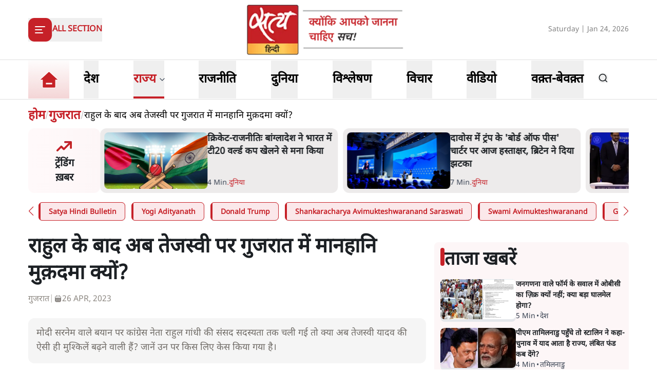

--- FILE ---
content_type: text/x-component
request_url: https://www.satyahindi.com/politics?_rsc=toku9
body_size: 1669
content:
1:I[9275,[],""]
3:I[1343,[],""]
4:"$Sreact.fragment"
2:["category_name","politics","d"]
0:["--ttrUujayLwguBH6zE88",[["children","(page)","children",["category_name","politics","d"],[["category_name","politics","d"],{"children":["__PAGE__",{}]}],[["category_name","politics","d"],{"children":null},["$","$L1",null,{"parallelRouterKey":"children","segmentPath":["children","(page)","children","$2","children"],"error":"$undefined","errorStyles":"$undefined","errorScripts":"$undefined","template":["$","$L3",null,{}],"templateStyles":"$undefined","templateScripts":"$undefined","notFound":"$undefined","notFoundStyles":"$undefined","styles":"$undefined"}],[["$","div",null,{"className":"container","children":["$","div",null,{"className":"grid lg:grid-cols-12 gap-4","children":[["$","div",null,{"className":"col-span-12 my-4","children":["$","div",null,{"className":"flex gap-4 items-start pb-4 animate-pulse w-full","children":[["$","div",null,{"className":"min-w-[150px] lg:w-1/3 lg:h-[130px] h-[80px] overflow-hidden","children":["$","div",null,{"className":"w-full lg:h-[130px] h-[80px] bg-gray-200 rounded-[12px]"}]}],["$","div",null,{"className":"flex flex-col w-full","children":[["$","div",null,{"className":"bg-gray-200 h-6 w-3/4 rounded-md mb-2"}],["$","div",null,{"className":"bg-gray-200 h-4 w-1/2 rounded-md"}]]}]]}]}],["$","div",null,{"className":"space-y-4 gap-4 lg:col-span-8 col-span-12","children":[["$","div",null,{"className":"flex gap-4 items-start pb-4 animate-pulse","children":["$","div",null,{"className":"flex flex-col w-full","children":[["$","div",null,{"className":"bg-gray-200 h-6 w-3/4 rounded-md mb-2"}],["$","div",null,{"className":"bg-gray-200 h-4 w-1/2 rounded-md"}]]}]}],["$","ul",null,{"className":"grid grid-cols-1 gap-y-4 sm:grid-cols-2 sm:gap-4","children":[["$","li","0",{"className":"space-y-2","children":[["$","div",null,{"className":"animate-pulse lg:h-[213px] h-[167px] bg-gray-200 w-full rounded-[1rem]"}],["$","div",null,{"className":"flex gap-[3px] items-center text-gray-700","children":[["$","div",null,{"className":"animate-pulse h-4 w-20 bg-gray-200 rounded"}],["$","div",null,{"className":"animate-pulse h-4 w-10 bg-gray-200 rounded"}]]}]]}],["$","li","1",{"className":"space-y-2","children":[["$","div",null,{"className":"animate-pulse lg:h-[213px] h-[167px] bg-gray-200 w-full rounded-[1rem]"}],["$","div",null,{"className":"flex gap-[3px] items-center text-gray-700","children":[["$","div",null,{"className":"animate-pulse h-4 w-20 bg-gray-200 rounded"}],["$","div",null,{"className":"animate-pulse h-4 w-10 bg-gray-200 rounded"}]]}]]}],["$","li","2",{"className":"space-y-2","children":[["$","div",null,{"className":"animate-pulse lg:h-[213px] h-[167px] bg-gray-200 w-full rounded-[1rem]"}],["$","div",null,{"className":"flex gap-[3px] items-center text-gray-700","children":[["$","div",null,{"className":"animate-pulse h-4 w-20 bg-gray-200 rounded"}],["$","div",null,{"className":"animate-pulse h-4 w-10 bg-gray-200 rounded"}]]}]]}],["$","li","3",{"className":"space-y-2","children":[["$","div",null,{"className":"animate-pulse lg:h-[213px] h-[167px] bg-gray-200 w-full rounded-[1rem]"}],["$","div",null,{"className":"flex gap-[3px] items-center text-gray-700","children":[["$","div",null,{"className":"animate-pulse h-4 w-20 bg-gray-200 rounded"}],["$","div",null,{"className":"animate-pulse h-4 w-10 bg-gray-200 rounded"}]]}]]}],["$","li","4",{"className":"space-y-2","children":[["$","div",null,{"className":"animate-pulse lg:h-[213px] h-[167px] bg-gray-200 w-full rounded-[1rem]"}],["$","div",null,{"className":"flex gap-[3px] items-center text-gray-700","children":[["$","div",null,{"className":"animate-pulse h-4 w-20 bg-gray-200 rounded"}],["$","div",null,{"className":"animate-pulse h-4 w-10 bg-gray-200 rounded"}]]}]]}],["$","li","5",{"className":"space-y-2","children":[["$","div",null,{"className":"animate-pulse lg:h-[213px] h-[167px] bg-gray-200 w-full rounded-[1rem]"}],["$","div",null,{"className":"flex gap-[3px] items-center text-gray-700","children":[["$","div",null,{"className":"animate-pulse h-4 w-20 bg-gray-200 rounded"}],["$","div",null,{"className":"animate-pulse h-4 w-10 bg-gray-200 rounded"}]]}]]}],["$","li","6",{"className":"space-y-2","children":[["$","div",null,{"className":"animate-pulse lg:h-[213px] h-[167px] bg-gray-200 w-full rounded-[1rem]"}],["$","div",null,{"className":"flex gap-[3px] items-center text-gray-700","children":[["$","div",null,{"className":"animate-pulse h-4 w-20 bg-gray-200 rounded"}],["$","div",null,{"className":"animate-pulse h-4 w-10 bg-gray-200 rounded"}]]}]]}],["$","li","7",{"className":"space-y-2","children":[["$","div",null,{"className":"animate-pulse lg:h-[213px] h-[167px] bg-gray-200 w-full rounded-[1rem]"}],["$","div",null,{"className":"flex gap-[3px] items-center text-gray-700","children":[["$","div",null,{"className":"animate-pulse h-4 w-20 bg-gray-200 rounded"}],["$","div",null,{"className":"animate-pulse h-4 w-10 bg-gray-200 rounded"}]]}]]}],["$","li","8",{"className":"space-y-2","children":[["$","div",null,{"className":"animate-pulse lg:h-[213px] h-[167px] bg-gray-200 w-full rounded-[1rem]"}],["$","div",null,{"className":"flex gap-[3px] items-center text-gray-700","children":[["$","div",null,{"className":"animate-pulse h-4 w-20 bg-gray-200 rounded"}],["$","div",null,{"className":"animate-pulse h-4 w-10 bg-gray-200 rounded"}]]}]]}],["$","li","9",{"className":"space-y-2","children":[["$","div",null,{"className":"animate-pulse lg:h-[213px] h-[167px] bg-gray-200 w-full rounded-[1rem]"}],["$","div",null,{"className":"flex gap-[3px] items-center text-gray-700","children":[["$","div",null,{"className":"animate-pulse h-4 w-20 bg-gray-200 rounded"}],["$","div",null,{"className":"animate-pulse h-4 w-10 bg-gray-200 rounded"}]]}]]}]]}]]}],["$","ul",null,{"className":"space-y-4 lg:col-span-4 col-span-12","children":[["$","$4","0",{"children":[["$","div",null,{"className":"flex gap-4 items-start pb-4 animate-pulse","children":["$","div",null,{"className":"flex flex-col w-full","children":[["$","div",null,{"className":"bg-gray-200 h-6 w-3/4 rounded-md mb-2"}],["$","div",null,{"className":"bg-gray-200 h-4 w-1/2 rounded-md"}]]}]}],["$","li","0",{"children":["$","div",null,{"className":"flex gap-4 items-start pb-4 animate-pulse w-full","children":[["$","div",null,{"className":"min-w-[150px] max-h-[136px] overflow-hidden","children":["$","div",null,{"className":"w-full h-[84px] bg-gray-200 rounded-[12px]"}]}],["$","div",null,{"className":"flex flex-col w-full","children":[["$","div",null,{"className":"bg-gray-200 h-6 w-3/4 rounded-md mb-2"}],["$","div",null,{"className":"bg-gray-200 h-4 w-1/2 rounded-md"}]]}]]}]}]]}],["$","$4","1",{"children":[false,["$","li","1",{"children":["$","div",null,{"className":"flex gap-4 items-start pb-4 animate-pulse w-full","children":[["$","div",null,{"className":"min-w-[150px] max-h-[136px] overflow-hidden","children":["$","div",null,{"className":"w-full h-[84px] bg-gray-200 rounded-[12px]"}]}],["$","div",null,{"className":"flex flex-col w-full","children":[["$","div",null,{"className":"bg-gray-200 h-6 w-3/4 rounded-md mb-2"}],["$","div",null,{"className":"bg-gray-200 h-4 w-1/2 rounded-md"}]]}]]}]}]]}],["$","$4","2",{"children":[false,["$","li","2",{"children":["$","div",null,{"className":"flex gap-4 items-start pb-4 animate-pulse w-full","children":[["$","div",null,{"className":"min-w-[150px] max-h-[136px] overflow-hidden","children":["$","div",null,{"className":"w-full h-[84px] bg-gray-200 rounded-[12px]"}]}],["$","div",null,{"className":"flex flex-col w-full","children":[["$","div",null,{"className":"bg-gray-200 h-6 w-3/4 rounded-md mb-2"}],["$","div",null,{"className":"bg-gray-200 h-4 w-1/2 rounded-md"}]]}]]}]}]]}],["$","$4","3",{"children":[false,["$","li","3",{"children":["$","div",null,{"className":"flex gap-4 items-start pb-4 animate-pulse w-full","children":[["$","div",null,{"className":"min-w-[150px] max-h-[136px] overflow-hidden","children":["$","div",null,{"className":"w-full h-[84px] bg-gray-200 rounded-[12px]"}]}],["$","div",null,{"className":"flex flex-col w-full","children":[["$","div",null,{"className":"bg-gray-200 h-6 w-3/4 rounded-md mb-2"}],["$","div",null,{"className":"bg-gray-200 h-4 w-1/2 rounded-md"}]]}]]}]}]]}],["$","$4","4",{"children":[false,["$","li","4",{"children":["$","div",null,{"className":"flex gap-4 items-start pb-4 animate-pulse w-full","children":[["$","div",null,{"className":"min-w-[150px] max-h-[136px] overflow-hidden","children":["$","div",null,{"className":"w-full h-[84px] bg-gray-200 rounded-[12px]"}]}],["$","div",null,{"className":"flex flex-col w-full","children":[["$","div",null,{"className":"bg-gray-200 h-6 w-3/4 rounded-md mb-2"}],["$","div",null,{"className":"bg-gray-200 h-4 w-1/2 rounded-md"}]]}]]}]}]]}],["$","$4","5",{"children":[false,["$","li","5",{"children":["$","div",null,{"className":"flex gap-4 items-start pb-4 animate-pulse w-full","children":[["$","div",null,{"className":"min-w-[150px] max-h-[136px] overflow-hidden","children":["$","div",null,{"className":"w-full h-[84px] bg-gray-200 rounded-[12px]"}]}],["$","div",null,{"className":"flex flex-col w-full","children":[["$","div",null,{"className":"bg-gray-200 h-6 w-3/4 rounded-md mb-2"}],["$","div",null,{"className":"bg-gray-200 h-4 w-1/2 rounded-md"}]]}]]}]}]]}],["$","$4","6",{"children":[false,["$","li","6",{"children":["$","div",null,{"className":"flex gap-4 items-start pb-4 animate-pulse w-full","children":[["$","div",null,{"className":"min-w-[150px] max-h-[136px] overflow-hidden","children":["$","div",null,{"className":"w-full h-[84px] bg-gray-200 rounded-[12px]"}]}],["$","div",null,{"className":"flex flex-col w-full","children":[["$","div",null,{"className":"bg-gray-200 h-6 w-3/4 rounded-md mb-2"}],["$","div",null,{"className":"bg-gray-200 h-4 w-1/2 rounded-md"}]]}]]}]}]]}],["$","$4","7",{"children":[false,["$","li","7",{"children":["$","div",null,{"className":"flex gap-4 items-start pb-4 animate-pulse w-full","children":[["$","div",null,{"className":"min-w-[150px] max-h-[136px] overflow-hidden","children":["$","div",null,{"className":"w-full h-[84px] bg-gray-200 rounded-[12px]"}]}],["$","div",null,{"className":"flex flex-col w-full","children":[["$","div",null,{"className":"bg-gray-200 h-6 w-3/4 rounded-md mb-2"}],["$","div",null,{"className":"bg-gray-200 h-4 w-1/2 rounded-md"}]]}]]}]}]]}],["$","$4","8",{"children":[false,["$","li","8",{"children":["$","div",null,{"className":"flex gap-4 items-start pb-4 animate-pulse w-full","children":[["$","div",null,{"className":"min-w-[150px] max-h-[136px] overflow-hidden","children":["$","div",null,{"className":"w-full h-[84px] bg-gray-200 rounded-[12px]"}]}],["$","div",null,{"className":"flex flex-col w-full","children":[["$","div",null,{"className":"bg-gray-200 h-6 w-3/4 rounded-md mb-2"}],["$","div",null,{"className":"bg-gray-200 h-4 w-1/2 rounded-md"}]]}]]}]}]]}],["$","$4","9",{"children":[false,["$","li","9",{"children":["$","div",null,{"className":"flex gap-4 items-start pb-4 animate-pulse w-full","children":[["$","div",null,{"className":"min-w-[150px] max-h-[136px] overflow-hidden","children":["$","div",null,{"className":"w-full h-[84px] bg-gray-200 rounded-[12px]"}]}],["$","div",null,{"className":"flex flex-col w-full","children":[["$","div",null,{"className":"bg-gray-200 h-6 w-3/4 rounded-md mb-2"}],["$","div",null,{"className":"bg-gray-200 h-4 w-1/2 rounded-md"}]]}]]}]}]]}]]}]]}]}],[],[]]],[null,"$L5"]]]]
5:[["$","meta","0",{"name":"viewport","content":"width=device-width, initial-scale=1"}],["$","meta","1",{"charSet":"utf-8"}],["$","title","2",{"children":"Political News in Hindi, Political News, à¤°à¤¾à¤œà¤¨à¥€à¤¤à¤¿ à¤¨à¥à¤¯à¥‚à¥›, à¤°à¤¾à¤œà¤¨à¥€à¤¤à¤¿ à¤¸à¤®à¤¾à¤šà¤¾à¤°- Satya Hindi"}],["$","meta","3",{"name":"description","content":"Political News in Hindi: Read latest & Breaking à¤°à¤¾à¤œà¤¨à¥€à¤¤à¤¿ ki taza khabar on Satya Hindi News Website. à¤ªà¥œà¥‡à¤‚ à¤°à¤¾à¤œà¤¨à¥€à¤¤à¤¿ à¤•à¥€ à¤¤à¤¾à¤œà¤¾ à¤–à¤¬à¤°à¥‡à¤‚ à¤”à¤° à¤°à¤¹à¤¿à¤¯à¥‡ à¤…à¤ªà¤¡à¥‡à¤Ÿà¥‡à¤¡ on Satyahindi.com à¤ªà¤°"}],["$","meta","4",{"name":"keywords","content":"Political News in Hindi, Political News, Latest Political News, Politics News in Hindi, Latest Political News in Hindi, à¤°à¤¾à¤œà¤¨à¥€à¤¤à¤¿ à¤¸à¤®à¤¾à¤šà¤¾à¤°, à¤°à¤¾à¤œà¤¨à¥€à¤¤à¤¿ à¤•à¥€ à¤¤à¤¾à¤œà¤¾ à¤–à¤¬à¤°, Political News Headlines, Political Breaking News"}],["$","meta","5",{"name":"og:logo","content":"https://www.satyahindi.com/images/satya-hindi-logo.png"}],["$","link","6",{"rel":"canonical","href":"https://www.satyahindi.com/politics/"}],["$","meta","7",{"property":"og:title","content":"à¤°à¤¾à¤œà¤¨à¥€à¤¤à¤¿ - Politics - Satya Hindi"}],["$","meta","8",{"property":"og:description","content":"Read latest article, opinion and analysis on Politics at Satya Hindi"}],["$","meta","9",{"property":"og:url","content":"https://www.satyahindi.com/politics/"}],["$","meta","10",{"property":"og:site_name","content":"Satya Hindi"}],["$","meta","11",{"property":"og:locale","content":"en_US"}],["$","meta","12",{"property":"og:image","content":"https://www.satyahindi.com/images/satya-hindi-logo.png"}],["$","meta","13",{"property":"og:image:width","content":"200"}],["$","meta","14",{"property":"og:image:height","content":"197"}],["$","meta","15",{"property":"og:image:alt","content":"Satya Hindi"}],["$","meta","16",{"property":"og:type","content":"website"}],["$","meta","17",{"name":"twitter:card","content":"summary"}],["$","meta","18",{"name":"twitter:site","content":"@SatyaHindi"}],["$","meta","19",{"name":"twitter:title","content":"à¤°à¤¾à¤œà¤¨à¥€à¤¤à¤¿ - Politics - Satya Hindi"}],["$","meta","20",{"name":"twitter:description","content":"Read latest article, opinion and analysis on Politics at Satya Hindi"}],["$","meta","21",{"name":"twitter:image","content":"https://www.satyahindi.com/images/satya-hindi-logo.png"}],["$","link","22",{"rel":"icon","href":"/favicon.ico","type":"image/x-icon","sizes":"32x32"}]]


--- FILE ---
content_type: text/x-component
request_url: https://www.satyahindi.com/india/ipac-claims-took-more-than-13-crores-as-loan-from-rohtak-company-but-no-address-of-company-to-be-found-150726.html?_rsc=toku9
body_size: 2402
content:
1:I[9275,[],""]
3:I[1343,[],""]
4:"$Sreact.fragment"
2:["category_name","india","d"]
0:["--ttrUujayLwguBH6zE88",[["children","(page)","children",["category_name","india","d"],[["category_name","india","d"],{"children":[["slug","ipac-claims-took-more-than-13-crores-as-loan-from-rohtak-company-but-no-address-of-company-to-be-found-150726.html","d"],{"children":["__PAGE__",{}]}]}],[["category_name","india","d"],{"children":null},["$","$L1",null,{"parallelRouterKey":"children","segmentPath":["children","(page)","children","$2","children"],"error":"$undefined","errorStyles":"$undefined","errorScripts":"$undefined","template":["$","$L3",null,{}],"templateStyles":"$undefined","templateScripts":"$undefined","notFound":"$undefined","notFoundStyles":"$undefined","styles":"$undefined"}],[["$","div",null,{"className":"container","children":["$","div",null,{"className":"grid lg:grid-cols-12 gap-4","children":[["$","div",null,{"className":"col-span-12 my-4","children":["$","div",null,{"className":"flex gap-4 items-start pb-4 animate-pulse w-full","children":[["$","div",null,{"className":"min-w-[150px] lg:w-1/3 lg:h-[130px] h-[80px] overflow-hidden","children":["$","div",null,{"className":"w-full lg:h-[130px] h-[80px] bg-gray-200 rounded-[12px]"}]}],["$","div",null,{"className":"flex flex-col w-full","children":[["$","div",null,{"className":"bg-gray-200 h-6 w-3/4 rounded-md mb-2"}],["$","div",null,{"className":"bg-gray-200 h-4 w-1/2 rounded-md"}]]}]]}]}],["$","div",null,{"className":"space-y-4 gap-4 lg:col-span-8 col-span-12","children":[["$","div",null,{"className":"flex gap-4 items-start pb-4 animate-pulse","children":["$","div",null,{"className":"flex flex-col w-full","children":[["$","div",null,{"className":"bg-gray-200 h-6 w-3/4 rounded-md mb-2"}],["$","div",null,{"className":"bg-gray-200 h-4 w-1/2 rounded-md"}]]}]}],["$","ul",null,{"className":"grid grid-cols-1 gap-y-4 sm:grid-cols-2 sm:gap-4","children":[["$","li","0",{"className":"space-y-2","children":[["$","div",null,{"className":"animate-pulse lg:h-[213px] h-[167px] bg-gray-200 w-full rounded-[1rem]"}],["$","div",null,{"className":"flex gap-[3px] items-center text-gray-700","children":[["$","div",null,{"className":"animate-pulse h-4 w-20 bg-gray-200 rounded"}],["$","div",null,{"className":"animate-pulse h-4 w-10 bg-gray-200 rounded"}]]}]]}],["$","li","1",{"className":"space-y-2","children":[["$","div",null,{"className":"animate-pulse lg:h-[213px] h-[167px] bg-gray-200 w-full rounded-[1rem]"}],["$","div",null,{"className":"flex gap-[3px] items-center text-gray-700","children":[["$","div",null,{"className":"animate-pulse h-4 w-20 bg-gray-200 rounded"}],["$","div",null,{"className":"animate-pulse h-4 w-10 bg-gray-200 rounded"}]]}]]}],["$","li","2",{"className":"space-y-2","children":[["$","div",null,{"className":"animate-pulse lg:h-[213px] h-[167px] bg-gray-200 w-full rounded-[1rem]"}],["$","div",null,{"className":"flex gap-[3px] items-center text-gray-700","children":[["$","div",null,{"className":"animate-pulse h-4 w-20 bg-gray-200 rounded"}],["$","div",null,{"className":"animate-pulse h-4 w-10 bg-gray-200 rounded"}]]}]]}],["$","li","3",{"className":"space-y-2","children":[["$","div",null,{"className":"animate-pulse lg:h-[213px] h-[167px] bg-gray-200 w-full rounded-[1rem]"}],["$","div",null,{"className":"flex gap-[3px] items-center text-gray-700","children":[["$","div",null,{"className":"animate-pulse h-4 w-20 bg-gray-200 rounded"}],["$","div",null,{"className":"animate-pulse h-4 w-10 bg-gray-200 rounded"}]]}]]}],["$","li","4",{"className":"space-y-2","children":[["$","div",null,{"className":"animate-pulse lg:h-[213px] h-[167px] bg-gray-200 w-full rounded-[1rem]"}],["$","div",null,{"className":"flex gap-[3px] items-center text-gray-700","children":[["$","div",null,{"className":"animate-pulse h-4 w-20 bg-gray-200 rounded"}],["$","div",null,{"className":"animate-pulse h-4 w-10 bg-gray-200 rounded"}]]}]]}],["$","li","5",{"className":"space-y-2","children":[["$","div",null,{"className":"animate-pulse lg:h-[213px] h-[167px] bg-gray-200 w-full rounded-[1rem]"}],["$","div",null,{"className":"flex gap-[3px] items-center text-gray-700","children":[["$","div",null,{"className":"animate-pulse h-4 w-20 bg-gray-200 rounded"}],["$","div",null,{"className":"animate-pulse h-4 w-10 bg-gray-200 rounded"}]]}]]}],["$","li","6",{"className":"space-y-2","children":[["$","div",null,{"className":"animate-pulse lg:h-[213px] h-[167px] bg-gray-200 w-full rounded-[1rem]"}],["$","div",null,{"className":"flex gap-[3px] items-center text-gray-700","children":[["$","div",null,{"className":"animate-pulse h-4 w-20 bg-gray-200 rounded"}],["$","div",null,{"className":"animate-pulse h-4 w-10 bg-gray-200 rounded"}]]}]]}],["$","li","7",{"className":"space-y-2","children":[["$","div",null,{"className":"animate-pulse lg:h-[213px] h-[167px] bg-gray-200 w-full rounded-[1rem]"}],["$","div",null,{"className":"flex gap-[3px] items-center text-gray-700","children":[["$","div",null,{"className":"animate-pulse h-4 w-20 bg-gray-200 rounded"}],["$","div",null,{"className":"animate-pulse h-4 w-10 bg-gray-200 rounded"}]]}]]}],["$","li","8",{"className":"space-y-2","children":[["$","div",null,{"className":"animate-pulse lg:h-[213px] h-[167px] bg-gray-200 w-full rounded-[1rem]"}],["$","div",null,{"className":"flex gap-[3px] items-center text-gray-700","children":[["$","div",null,{"className":"animate-pulse h-4 w-20 bg-gray-200 rounded"}],["$","div",null,{"className":"animate-pulse h-4 w-10 bg-gray-200 rounded"}]]}]]}],["$","li","9",{"className":"space-y-2","children":[["$","div",null,{"className":"animate-pulse lg:h-[213px] h-[167px] bg-gray-200 w-full rounded-[1rem]"}],["$","div",null,{"className":"flex gap-[3px] items-center text-gray-700","children":[["$","div",null,{"className":"animate-pulse h-4 w-20 bg-gray-200 rounded"}],["$","div",null,{"className":"animate-pulse h-4 w-10 bg-gray-200 rounded"}]]}]]}]]}]]}],["$","ul",null,{"className":"space-y-4 lg:col-span-4 col-span-12","children":[["$","$4","0",{"children":[["$","div",null,{"className":"flex gap-4 items-start pb-4 animate-pulse","children":["$","div",null,{"className":"flex flex-col w-full","children":[["$","div",null,{"className":"bg-gray-200 h-6 w-3/4 rounded-md mb-2"}],["$","div",null,{"className":"bg-gray-200 h-4 w-1/2 rounded-md"}]]}]}],["$","li","0",{"children":["$","div",null,{"className":"flex gap-4 items-start pb-4 animate-pulse w-full","children":[["$","div",null,{"className":"min-w-[150px] max-h-[136px] overflow-hidden","children":["$","div",null,{"className":"w-full h-[84px] bg-gray-200 rounded-[12px]"}]}],["$","div",null,{"className":"flex flex-col w-full","children":[["$","div",null,{"className":"bg-gray-200 h-6 w-3/4 rounded-md mb-2"}],["$","div",null,{"className":"bg-gray-200 h-4 w-1/2 rounded-md"}]]}]]}]}]]}],["$","$4","1",{"children":[false,["$","li","1",{"children":["$","div",null,{"className":"flex gap-4 items-start pb-4 animate-pulse w-full","children":[["$","div",null,{"className":"min-w-[150px] max-h-[136px] overflow-hidden","children":["$","div",null,{"className":"w-full h-[84px] bg-gray-200 rounded-[12px]"}]}],["$","div",null,{"className":"flex flex-col w-full","children":[["$","div",null,{"className":"bg-gray-200 h-6 w-3/4 rounded-md mb-2"}],["$","div",null,{"className":"bg-gray-200 h-4 w-1/2 rounded-md"}]]}]]}]}]]}],["$","$4","2",{"children":[false,["$","li","2",{"children":["$","div",null,{"className":"flex gap-4 items-start pb-4 animate-pulse w-full","children":[["$","div",null,{"className":"min-w-[150px] max-h-[136px] overflow-hidden","children":["$","div",null,{"className":"w-full h-[84px] bg-gray-200 rounded-[12px]"}]}],["$","div",null,{"className":"flex flex-col w-full","children":[["$","div",null,{"className":"bg-gray-200 h-6 w-3/4 rounded-md mb-2"}],["$","div",null,{"className":"bg-gray-200 h-4 w-1/2 rounded-md"}]]}]]}]}]]}],["$","$4","3",{"children":[false,["$","li","3",{"children":["$","div",null,{"className":"flex gap-4 items-start pb-4 animate-pulse w-full","children":[["$","div",null,{"className":"min-w-[150px] max-h-[136px] overflow-hidden","children":["$","div",null,{"className":"w-full h-[84px] bg-gray-200 rounded-[12px]"}]}],["$","div",null,{"className":"flex flex-col w-full","children":[["$","div",null,{"className":"bg-gray-200 h-6 w-3/4 rounded-md mb-2"}],["$","div",null,{"className":"bg-gray-200 h-4 w-1/2 rounded-md"}]]}]]}]}]]}],["$","$4","4",{"children":[false,["$","li","4",{"children":["$","div",null,{"className":"flex gap-4 items-start pb-4 animate-pulse w-full","children":[["$","div",null,{"className":"min-w-[150px] max-h-[136px] overflow-hidden","children":["$","div",null,{"className":"w-full h-[84px] bg-gray-200 rounded-[12px]"}]}],["$","div",null,{"className":"flex flex-col w-full","children":[["$","div",null,{"className":"bg-gray-200 h-6 w-3/4 rounded-md mb-2"}],["$","div",null,{"className":"bg-gray-200 h-4 w-1/2 rounded-md"}]]}]]}]}]]}],["$","$4","5",{"children":[false,["$","li","5",{"children":["$","div",null,{"className":"flex gap-4 items-start pb-4 animate-pulse w-full","children":[["$","div",null,{"className":"min-w-[150px] max-h-[136px] overflow-hidden","children":["$","div",null,{"className":"w-full h-[84px] bg-gray-200 rounded-[12px]"}]}],["$","div",null,{"className":"flex flex-col w-full","children":[["$","div",null,{"className":"bg-gray-200 h-6 w-3/4 rounded-md mb-2"}],["$","div",null,{"className":"bg-gray-200 h-4 w-1/2 rounded-md"}]]}]]}]}]]}],["$","$4","6",{"children":[false,["$","li","6",{"children":["$","div",null,{"className":"flex gap-4 items-start pb-4 animate-pulse w-full","children":[["$","div",null,{"className":"min-w-[150px] max-h-[136px] overflow-hidden","children":["$","div",null,{"className":"w-full h-[84px] bg-gray-200 rounded-[12px]"}]}],["$","div",null,{"className":"flex flex-col w-full","children":[["$","div",null,{"className":"bg-gray-200 h-6 w-3/4 rounded-md mb-2"}],["$","div",null,{"className":"bg-gray-200 h-4 w-1/2 rounded-md"}]]}]]}]}]]}],["$","$4","7",{"children":[false,["$","li","7",{"children":["$","div",null,{"className":"flex gap-4 items-start pb-4 animate-pulse w-full","children":[["$","div",null,{"className":"min-w-[150px] max-h-[136px] overflow-hidden","children":["$","div",null,{"className":"w-full h-[84px] bg-gray-200 rounded-[12px]"}]}],["$","div",null,{"className":"flex flex-col w-full","children":[["$","div",null,{"className":"bg-gray-200 h-6 w-3/4 rounded-md mb-2"}],["$","div",null,{"className":"bg-gray-200 h-4 w-1/2 rounded-md"}]]}]]}]}]]}],["$","$4","8",{"children":[false,["$","li","8",{"children":["$","div",null,{"className":"flex gap-4 items-start pb-4 animate-pulse w-full","children":[["$","div",null,{"className":"min-w-[150px] max-h-[136px] overflow-hidden","children":["$","div",null,{"className":"w-full h-[84px] bg-gray-200 rounded-[12px]"}]}],["$","div",null,{"className":"flex flex-col w-full","children":[["$","div",null,{"className":"bg-gray-200 h-6 w-3/4 rounded-md mb-2"}],["$","div",null,{"className":"bg-gray-200 h-4 w-1/2 rounded-md"}]]}]]}]}]]}],["$","$4","9",{"children":[false,["$","li","9",{"children":["$","div",null,{"className":"flex gap-4 items-start pb-4 animate-pulse w-full","children":[["$","div",null,{"className":"min-w-[150px] max-h-[136px] overflow-hidden","children":["$","div",null,{"className":"w-full h-[84px] bg-gray-200 rounded-[12px]"}]}],["$","div",null,{"className":"flex flex-col w-full","children":[["$","div",null,{"className":"bg-gray-200 h-6 w-3/4 rounded-md mb-2"}],["$","div",null,{"className":"bg-gray-200 h-4 w-1/2 rounded-md"}]]}]]}]}]]}]]}]]}]}],[],[]]],[null,"$L5"]]]]
5:[["$","meta","0",{"name":"viewport","content":"width=device-width, initial-scale=1"}],["$","meta","1",{"charSet":"utf-8"}],["$","title","2",{"children":"I-PAC à¤²à¥‹à¤¨ à¤µà¤¿à¤µà¤¾à¤¦: à¤°à¥‹à¤¹à¤¤à¤• à¤•à¥€ à¤œà¤¿à¤¸ à¤•à¤‚à¤ªà¤¨à¥€ à¤¸à¥‡ à¤²à¤¿à¤ 13.5 à¤•à¤°à¥‹à¤¡à¤¼, à¤‰à¤¸à¤•à¤¾ à¤µà¤œà¥‚à¤¦ à¤¹à¥€ à¤¨à¤¹à¥€  à¥¤ "}],["$","meta","3",{"name":"description","content":"I-PAC à¤•à¥‡ â‚¹13.5 à¤•à¤°à¥‹à¤¡à¤¼ à¤•à¥‡ 'à¤…à¤¨à¤¸à¤¿à¤•à¥à¤¯à¥‹à¤°à¥à¤¡ à¤²à¥‹à¤¨' à¤ªà¤° à¤¬à¤¡à¤¼à¤¾ à¤–à¥à¤²à¤¾à¤¸à¤¾à¥¤ à¤œà¤¿à¤¸ à¤°à¥‹à¤¹à¤¤à¤• à¤•à¥€ à¤•à¤‚à¤ªà¤¨à¥€ à¤¸à¥‡ à¤•à¤°à¥à¤œ à¤²à¥‡à¤¨à¥‡ à¤•à¤¾ à¤¦à¤¾à¤µà¤¾ à¤•à¤¿à¤¯à¤¾ à¤—à¤¯à¤¾, à¤µà¤¹ à¤¸à¤¾à¤²à¥‹à¤‚ à¤ªà¤¹à¤²à¥‡ à¤¬à¤‚à¤¦ à¤¹à¥‹ à¤šà¥à¤•à¥€ à¤¹à¥ˆà¥¤ à¤œà¤¾à¤¨à¤¿à¤ à¤•à¥à¤¯à¤¾ à¤¹à¥ˆ à¤ªà¥‚à¤°à¤¾ à¤®à¤¾à¤®à¤²à¤¾à¥¤"}],["$","meta","4",{"name":"keywords","content":"I-PAC loan controversy, Indian Political Action Committee, Ramasetu Infrastructure, Rohtak firm scam, Pratik Jain I-PAC, ED raid Kolkata, political consultancy funding, ROC records investigation.,I-PAC à¤²à¥‹à¤¨ à¤µà¤¿à¤µà¤¾à¤¦, à¤†à¤ˆ-à¤ªà¥ˆà¤• à¤«à¤‚à¤¡à¤¿à¤‚à¤—, à¤°à¥‹à¤¹à¤¤à¤• à¤°à¤¾à¤®à¤¸à¥‡à¤¤à¥ à¤‡à¤‚à¤«à¥à¤°à¤¾à¤¸à¥à¤Ÿà¥à¤°à¤•à¥à¤šà¤°, à¤°à¤¾à¤œà¤¨à¥€à¤¤à¤¿à¤• à¤¸à¤²à¤¾à¤¹à¤•à¤¾à¤° à¤•à¤‚à¤ªà¤¨à¥€ à¤µà¤¿à¤µà¤¾à¤¦, à¤ªà¥à¤°à¤µà¤°à¥à¤¤à¤¨ à¤¨à¤¿à¤¦à¥‡à¤¶à¤¾à¤²à¤¯ à¤›à¤¾à¤ªà¥‡à¤®à¤¾à¤°à¥€, à¤®à¤®à¤¤à¤¾ à¤¬à¤¨à¤°à¥à¤œà¥€ I-PAC, à¤•à¥‰à¤°à¥à¤ªà¥‹à¤°à¥‡à¤Ÿ à¤§à¥‹à¤–à¤¾à¤§à¤¡à¤¼à¥€ à¤°à¤¿à¤ªà¥‹à¤°à¥à¤Ÿ"}],["$","meta","5",{"name":"og:logo","content":"https://www.satyahindi.com/images/satya-hindi-logo.png"}],["$","link","6",{"rel":"canonical","href":"https://www.satyahindi.com/india/ipac-claims-took-more-than-13-crores-as-loan-from-rohtak-company-but-no-address-of-company-to-be-found-150726.html"}],["$","meta","7",{"property":"og:title","content":" I-PAC à¤•à¤¾ à¤¦à¤¾à¤µà¤¾- à¤°à¥‹à¤¹à¤¤à¤• à¤•à¥€ à¤•à¤‚à¤ªà¤¨à¥€ à¤¸à¥‡ 13.5 à¤•à¤°à¥‹à¤¡à¤¼ à¤•à¤¾ à¤²à¥‹à¤¨ à¤²à¤¿à¤¯à¤¾, à¤²à¥‡à¤•à¤¿à¤¨ à¤…à¤¤à¤¾-à¤ªà¤¤à¤¾ à¤—à¤¾à¤¯à¤¬ - IPac claims took more than 13 crores as loan from Rohtak company but no address of company to be found - Satya Hindi"}],["$","meta","8",{"property":"og:description","content":"à¤°à¤¾à¤œà¤¨à¥€à¤¤à¤¿à¤• à¤¸à¤²à¤¾à¤¹à¤•à¤¾à¤° à¤•à¤‚à¤ªà¤¨à¥€ à¤†à¤ˆ-à¤ªà¥ˆà¤• à¤¨à¥‡ à¤°à¥‹à¤¹à¤¤à¤• à¤•à¥€ à¤à¤• à¤«à¤°à¥à¤® à¤¸à¥‡ â‚¹13.5 à¤•à¤°à¥‹à¤¡à¤¼ à¤•à¤¾ à¤²à¥‹à¤¨ à¤²à¤¿à¤¯à¤¾à¥¤ à¤²à¥‡à¤•à¤¿à¤¨ à¤œà¤¾à¤‚à¤š à¤¸à¥‡ à¤ªà¤¤à¤¾ à¤šà¤²à¤¾ à¤¹à¥ˆ à¤•à¤¿ à¤²à¥‡à¤¨-à¤¦à¥‡à¤¨ à¤¸à¥‡ à¤•à¤ˆ à¤¸à¤¾à¤² à¤ªà¤¹à¤²à¥‡ à¤¹à¥€ à¤•à¤‚à¤ªà¤¨à¥€ à¤­à¤‚à¤— à¤¹à¥‹ à¤šà¥à¤•à¥€ à¤¥à¥€à¥¤ à¤†à¤ˆ-à¤ªà¥ˆà¤• à¤®à¤®à¤¤à¤¾ à¤¬à¤¨à¤°à¥à¤œà¥€ à¤•à¥€ à¤ªà¤¾à¤°à¥à¤Ÿà¥€ à¤Ÿà¥€à¤à¤®à¤¸à¥€ à¤•à¤¾ à¤•à¤¾à¤® à¤¦à¥‡à¤–à¤¤à¥€ à¤¹à¥ˆà¥¤ à¤‰à¤¸à¤•à¥€ à¤®à¥à¤¶à¥à¤•à¤¿à¤²à¥‡à¤‚ à¤¬à¤¢à¤¼ à¤°à¤¹à¥€ à¤¹à¥ˆà¤‚à¥¤"}],["$","meta","9",{"property":"og:url","content":"https://www.satyahindi.com/india/ipac-claims-took-more-than-13-crores-as-loan-from-rohtak-company-but-no-address-of-company-to-be-found-150726.html"}],["$","meta","10",{"property":"og:site_name","content":"Satya Hindi"}],["$","meta","11",{"property":"og:image","content":"https://sgp1.digitaloceanspaces.com/satya-hindi/uploads/images/22-01-2026/1769052390563_i-pac_office.jpg"}],["$","meta","12",{"property":"og:image:width","content":"200"}],["$","meta","13",{"property":"og:image:height","content":"197"}],["$","meta","14",{"property":"og:type","content":"website"}],["$","meta","15",{"name":"twitter:card","content":"summary"}],["$","meta","16",{"name":"twitter:site","content":"@SatyaHindi"}],["$","meta","17",{"name":"twitter:title","content":" I-PAC à¤•à¤¾ à¤¦à¤¾à¤µà¤¾- à¤°à¥‹à¤¹à¤¤à¤• à¤•à¥€ à¤•à¤‚à¤ªà¤¨à¥€ à¤¸à¥‡ 13.5 à¤•à¤°à¥‹à¤¡à¤¼ à¤•à¤¾ à¤²à¥‹à¤¨ à¤²à¤¿à¤¯à¤¾, à¤²à¥‡à¤•à¤¿à¤¨ à¤…à¤¤à¤¾-à¤ªà¤¤à¤¾ à¤—à¤¾à¤¯à¤¬ - IPac claims took more than 13 crores as loan from Rohtak company but no address of company to be found - Satya Hindi"}],["$","meta","18",{"name":"twitter:description","content":"à¤°à¤¾à¤œà¤¨à¥€à¤¤à¤¿à¤• à¤¸à¤²à¤¾à¤¹à¤•à¤¾à¤° à¤•à¤‚à¤ªà¤¨à¥€ à¤†à¤ˆ-à¤ªà¥ˆà¤• à¤¨à¥‡ à¤°à¥‹à¤¹à¤¤à¤• à¤•à¥€ à¤à¤• à¤«à¤°à¥à¤® à¤¸à¥‡ â‚¹13.5 à¤•à¤°à¥‹à¤¡à¤¼ à¤•à¤¾ à¤²à¥‹à¤¨ à¤²à¤¿à¤¯à¤¾à¥¤ à¤²à¥‡à¤•à¤¿à¤¨ à¤œà¤¾à¤‚à¤š à¤¸à¥‡ à¤ªà¤¤à¤¾ à¤šà¤²à¤¾ à¤¹à¥ˆ à¤•à¤¿ à¤²à¥‡à¤¨-à¤¦à¥‡à¤¨ à¤¸à¥‡ à¤•à¤ˆ à¤¸à¤¾à¤² à¤ªà¤¹à¤²à¥‡ à¤¹à¥€ à¤•à¤‚à¤ªà¤¨à¥€ à¤­à¤‚à¤— à¤¹à¥‹ à¤šà¥à¤•à¥€ à¤¥à¥€à¥¤ à¤†à¤ˆ-à¤ªà¥ˆà¤• à¤®à¤®à¤¤à¤¾ à¤¬à¤¨à¤°à¥à¤œà¥€ à¤•à¥€ à¤ªà¤¾à¤°à¥à¤Ÿà¥€ à¤Ÿà¥€à¤à¤®à¤¸à¥€ à¤•à¤¾ à¤•à¤¾à¤® à¤¦à¥‡à¤–à¤¤à¥€ à¤¹à¥ˆà¥¤ à¤‰à¤¸à¤•à¥€ à¤®à¥à¤¶à¥à¤•à¤¿à¤²à¥‡à¤‚ à¤¬à¤¢à¤¼ à¤°à¤¹à¥€ à¤¹à¥ˆà¤‚à¥¤"}],["$","meta","19",{"name":"twitter:image","content":"https://sgp1.digitaloceanspaces.com/satya-hindi/uploads/images/22-01-2026/1769052390563_i-pac_office.jpg"}],["$","link","20",{"rel":"amphtml","href":"https://www.satyahindi.com/india/ipac-claims-took-more-than-13-crores-as-loan-from-rohtak-company-but-no-address-of-company-to-be-found-150726.html/amp"}]]


--- FILE ---
content_type: text/x-component
request_url: https://www.satyahindi.com/world/davos-latest-update-trumps-board-of-sign-charter-sign-today-uk-refused-150731.html?_rsc=toku9
body_size: 2505
content:
1:I[9275,[],""]
3:I[1343,[],""]
4:"$Sreact.fragment"
2:["category_name","world","d"]
0:["--ttrUujayLwguBH6zE88",[["children","(page)","children",["category_name","world","d"],[["category_name","world","d"],{"children":[["slug","davos-latest-update-trumps-board-of-sign-charter-sign-today-uk-refused-150731.html","d"],{"children":["__PAGE__",{}]}]}],[["category_name","world","d"],{"children":null},["$","$L1",null,{"parallelRouterKey":"children","segmentPath":["children","(page)","children","$2","children"],"error":"$undefined","errorStyles":"$undefined","errorScripts":"$undefined","template":["$","$L3",null,{}],"templateStyles":"$undefined","templateScripts":"$undefined","notFound":"$undefined","notFoundStyles":"$undefined","styles":"$undefined"}],[["$","div",null,{"className":"container","children":["$","div",null,{"className":"grid lg:grid-cols-12 gap-4","children":[["$","div",null,{"className":"col-span-12 my-4","children":["$","div",null,{"className":"flex gap-4 items-start pb-4 animate-pulse w-full","children":[["$","div",null,{"className":"min-w-[150px] lg:w-1/3 lg:h-[130px] h-[80px] overflow-hidden","children":["$","div",null,{"className":"w-full lg:h-[130px] h-[80px] bg-gray-200 rounded-[12px]"}]}],["$","div",null,{"className":"flex flex-col w-full","children":[["$","div",null,{"className":"bg-gray-200 h-6 w-3/4 rounded-md mb-2"}],["$","div",null,{"className":"bg-gray-200 h-4 w-1/2 rounded-md"}]]}]]}]}],["$","div",null,{"className":"space-y-4 gap-4 lg:col-span-8 col-span-12","children":[["$","div",null,{"className":"flex gap-4 items-start pb-4 animate-pulse","children":["$","div",null,{"className":"flex flex-col w-full","children":[["$","div",null,{"className":"bg-gray-200 h-6 w-3/4 rounded-md mb-2"}],["$","div",null,{"className":"bg-gray-200 h-4 w-1/2 rounded-md"}]]}]}],["$","ul",null,{"className":"grid grid-cols-1 gap-y-4 sm:grid-cols-2 sm:gap-4","children":[["$","li","0",{"className":"space-y-2","children":[["$","div",null,{"className":"animate-pulse lg:h-[213px] h-[167px] bg-gray-200 w-full rounded-[1rem]"}],["$","div",null,{"className":"flex gap-[3px] items-center text-gray-700","children":[["$","div",null,{"className":"animate-pulse h-4 w-20 bg-gray-200 rounded"}],["$","div",null,{"className":"animate-pulse h-4 w-10 bg-gray-200 rounded"}]]}]]}],["$","li","1",{"className":"space-y-2","children":[["$","div",null,{"className":"animate-pulse lg:h-[213px] h-[167px] bg-gray-200 w-full rounded-[1rem]"}],["$","div",null,{"className":"flex gap-[3px] items-center text-gray-700","children":[["$","div",null,{"className":"animate-pulse h-4 w-20 bg-gray-200 rounded"}],["$","div",null,{"className":"animate-pulse h-4 w-10 bg-gray-200 rounded"}]]}]]}],["$","li","2",{"className":"space-y-2","children":[["$","div",null,{"className":"animate-pulse lg:h-[213px] h-[167px] bg-gray-200 w-full rounded-[1rem]"}],["$","div",null,{"className":"flex gap-[3px] items-center text-gray-700","children":[["$","div",null,{"className":"animate-pulse h-4 w-20 bg-gray-200 rounded"}],["$","div",null,{"className":"animate-pulse h-4 w-10 bg-gray-200 rounded"}]]}]]}],["$","li","3",{"className":"space-y-2","children":[["$","div",null,{"className":"animate-pulse lg:h-[213px] h-[167px] bg-gray-200 w-full rounded-[1rem]"}],["$","div",null,{"className":"flex gap-[3px] items-center text-gray-700","children":[["$","div",null,{"className":"animate-pulse h-4 w-20 bg-gray-200 rounded"}],["$","div",null,{"className":"animate-pulse h-4 w-10 bg-gray-200 rounded"}]]}]]}],["$","li","4",{"className":"space-y-2","children":[["$","div",null,{"className":"animate-pulse lg:h-[213px] h-[167px] bg-gray-200 w-full rounded-[1rem]"}],["$","div",null,{"className":"flex gap-[3px] items-center text-gray-700","children":[["$","div",null,{"className":"animate-pulse h-4 w-20 bg-gray-200 rounded"}],["$","div",null,{"className":"animate-pulse h-4 w-10 bg-gray-200 rounded"}]]}]]}],["$","li","5",{"className":"space-y-2","children":[["$","div",null,{"className":"animate-pulse lg:h-[213px] h-[167px] bg-gray-200 w-full rounded-[1rem]"}],["$","div",null,{"className":"flex gap-[3px] items-center text-gray-700","children":[["$","div",null,{"className":"animate-pulse h-4 w-20 bg-gray-200 rounded"}],["$","div",null,{"className":"animate-pulse h-4 w-10 bg-gray-200 rounded"}]]}]]}],["$","li","6",{"className":"space-y-2","children":[["$","div",null,{"className":"animate-pulse lg:h-[213px] h-[167px] bg-gray-200 w-full rounded-[1rem]"}],["$","div",null,{"className":"flex gap-[3px] items-center text-gray-700","children":[["$","div",null,{"className":"animate-pulse h-4 w-20 bg-gray-200 rounded"}],["$","div",null,{"className":"animate-pulse h-4 w-10 bg-gray-200 rounded"}]]}]]}],["$","li","7",{"className":"space-y-2","children":[["$","div",null,{"className":"animate-pulse lg:h-[213px] h-[167px] bg-gray-200 w-full rounded-[1rem]"}],["$","div",null,{"className":"flex gap-[3px] items-center text-gray-700","children":[["$","div",null,{"className":"animate-pulse h-4 w-20 bg-gray-200 rounded"}],["$","div",null,{"className":"animate-pulse h-4 w-10 bg-gray-200 rounded"}]]}]]}],["$","li","8",{"className":"space-y-2","children":[["$","div",null,{"className":"animate-pulse lg:h-[213px] h-[167px] bg-gray-200 w-full rounded-[1rem]"}],["$","div",null,{"className":"flex gap-[3px] items-center text-gray-700","children":[["$","div",null,{"className":"animate-pulse h-4 w-20 bg-gray-200 rounded"}],["$","div",null,{"className":"animate-pulse h-4 w-10 bg-gray-200 rounded"}]]}]]}],["$","li","9",{"className":"space-y-2","children":[["$","div",null,{"className":"animate-pulse lg:h-[213px] h-[167px] bg-gray-200 w-full rounded-[1rem]"}],["$","div",null,{"className":"flex gap-[3px] items-center text-gray-700","children":[["$","div",null,{"className":"animate-pulse h-4 w-20 bg-gray-200 rounded"}],["$","div",null,{"className":"animate-pulse h-4 w-10 bg-gray-200 rounded"}]]}]]}]]}]]}],["$","ul",null,{"className":"space-y-4 lg:col-span-4 col-span-12","children":[["$","$4","0",{"children":[["$","div",null,{"className":"flex gap-4 items-start pb-4 animate-pulse","children":["$","div",null,{"className":"flex flex-col w-full","children":[["$","div",null,{"className":"bg-gray-200 h-6 w-3/4 rounded-md mb-2"}],["$","div",null,{"className":"bg-gray-200 h-4 w-1/2 rounded-md"}]]}]}],["$","li","0",{"children":["$","div",null,{"className":"flex gap-4 items-start pb-4 animate-pulse w-full","children":[["$","div",null,{"className":"min-w-[150px] max-h-[136px] overflow-hidden","children":["$","div",null,{"className":"w-full h-[84px] bg-gray-200 rounded-[12px]"}]}],["$","div",null,{"className":"flex flex-col w-full","children":[["$","div",null,{"className":"bg-gray-200 h-6 w-3/4 rounded-md mb-2"}],["$","div",null,{"className":"bg-gray-200 h-4 w-1/2 rounded-md"}]]}]]}]}]]}],["$","$4","1",{"children":[false,["$","li","1",{"children":["$","div",null,{"className":"flex gap-4 items-start pb-4 animate-pulse w-full","children":[["$","div",null,{"className":"min-w-[150px] max-h-[136px] overflow-hidden","children":["$","div",null,{"className":"w-full h-[84px] bg-gray-200 rounded-[12px]"}]}],["$","div",null,{"className":"flex flex-col w-full","children":[["$","div",null,{"className":"bg-gray-200 h-6 w-3/4 rounded-md mb-2"}],["$","div",null,{"className":"bg-gray-200 h-4 w-1/2 rounded-md"}]]}]]}]}]]}],["$","$4","2",{"children":[false,["$","li","2",{"children":["$","div",null,{"className":"flex gap-4 items-start pb-4 animate-pulse w-full","children":[["$","div",null,{"className":"min-w-[150px] max-h-[136px] overflow-hidden","children":["$","div",null,{"className":"w-full h-[84px] bg-gray-200 rounded-[12px]"}]}],["$","div",null,{"className":"flex flex-col w-full","children":[["$","div",null,{"className":"bg-gray-200 h-6 w-3/4 rounded-md mb-2"}],["$","div",null,{"className":"bg-gray-200 h-4 w-1/2 rounded-md"}]]}]]}]}]]}],["$","$4","3",{"children":[false,["$","li","3",{"children":["$","div",null,{"className":"flex gap-4 items-start pb-4 animate-pulse w-full","children":[["$","div",null,{"className":"min-w-[150px] max-h-[136px] overflow-hidden","children":["$","div",null,{"className":"w-full h-[84px] bg-gray-200 rounded-[12px]"}]}],["$","div",null,{"className":"flex flex-col w-full","children":[["$","div",null,{"className":"bg-gray-200 h-6 w-3/4 rounded-md mb-2"}],["$","div",null,{"className":"bg-gray-200 h-4 w-1/2 rounded-md"}]]}]]}]}]]}],["$","$4","4",{"children":[false,["$","li","4",{"children":["$","div",null,{"className":"flex gap-4 items-start pb-4 animate-pulse w-full","children":[["$","div",null,{"className":"min-w-[150px] max-h-[136px] overflow-hidden","children":["$","div",null,{"className":"w-full h-[84px] bg-gray-200 rounded-[12px]"}]}],["$","div",null,{"className":"flex flex-col w-full","children":[["$","div",null,{"className":"bg-gray-200 h-6 w-3/4 rounded-md mb-2"}],["$","div",null,{"className":"bg-gray-200 h-4 w-1/2 rounded-md"}]]}]]}]}]]}],["$","$4","5",{"children":[false,["$","li","5",{"children":["$","div",null,{"className":"flex gap-4 items-start pb-4 animate-pulse w-full","children":[["$","div",null,{"className":"min-w-[150px] max-h-[136px] overflow-hidden","children":["$","div",null,{"className":"w-full h-[84px] bg-gray-200 rounded-[12px]"}]}],["$","div",null,{"className":"flex flex-col w-full","children":[["$","div",null,{"className":"bg-gray-200 h-6 w-3/4 rounded-md mb-2"}],["$","div",null,{"className":"bg-gray-200 h-4 w-1/2 rounded-md"}]]}]]}]}]]}],["$","$4","6",{"children":[false,["$","li","6",{"children":["$","div",null,{"className":"flex gap-4 items-start pb-4 animate-pulse w-full","children":[["$","div",null,{"className":"min-w-[150px] max-h-[136px] overflow-hidden","children":["$","div",null,{"className":"w-full h-[84px] bg-gray-200 rounded-[12px]"}]}],["$","div",null,{"className":"flex flex-col w-full","children":[["$","div",null,{"className":"bg-gray-200 h-6 w-3/4 rounded-md mb-2"}],["$","div",null,{"className":"bg-gray-200 h-4 w-1/2 rounded-md"}]]}]]}]}]]}],["$","$4","7",{"children":[false,["$","li","7",{"children":["$","div",null,{"className":"flex gap-4 items-start pb-4 animate-pulse w-full","children":[["$","div",null,{"className":"min-w-[150px] max-h-[136px] overflow-hidden","children":["$","div",null,{"className":"w-full h-[84px] bg-gray-200 rounded-[12px]"}]}],["$","div",null,{"className":"flex flex-col w-full","children":[["$","div",null,{"className":"bg-gray-200 h-6 w-3/4 rounded-md mb-2"}],["$","div",null,{"className":"bg-gray-200 h-4 w-1/2 rounded-md"}]]}]]}]}]]}],["$","$4","8",{"children":[false,["$","li","8",{"children":["$","div",null,{"className":"flex gap-4 items-start pb-4 animate-pulse w-full","children":[["$","div",null,{"className":"min-w-[150px] max-h-[136px] overflow-hidden","children":["$","div",null,{"className":"w-full h-[84px] bg-gray-200 rounded-[12px]"}]}],["$","div",null,{"className":"flex flex-col w-full","children":[["$","div",null,{"className":"bg-gray-200 h-6 w-3/4 rounded-md mb-2"}],["$","div",null,{"className":"bg-gray-200 h-4 w-1/2 rounded-md"}]]}]]}]}]]}],["$","$4","9",{"children":[false,["$","li","9",{"children":["$","div",null,{"className":"flex gap-4 items-start pb-4 animate-pulse w-full","children":[["$","div",null,{"className":"min-w-[150px] max-h-[136px] overflow-hidden","children":["$","div",null,{"className":"w-full h-[84px] bg-gray-200 rounded-[12px]"}]}],["$","div",null,{"className":"flex flex-col w-full","children":[["$","div",null,{"className":"bg-gray-200 h-6 w-3/4 rounded-md mb-2"}],["$","div",null,{"className":"bg-gray-200 h-4 w-1/2 rounded-md"}]]}]]}]}]]}]]}]]}]}],[],[]]],[null,"$L5"]]]]
5:[["$","meta","0",{"name":"viewport","content":"width=device-width, initial-scale=1"}],["$","meta","1",{"charSet":"utf-8"}],["$","title","2",{"children":"à¤¦à¤¾à¤µà¥‹à¤¸ à¤®à¥‡à¤‚ 'à¤¬à¥‹à¤°à¥à¤¡ à¤‘à¤« à¤ªà¥€à¤¸' à¤šà¤¾à¤°à¥à¤Ÿà¤° à¤ªà¤° à¤¹à¤¸à¥à¤¤à¤¾à¤•à¥à¤·à¤° 22 à¤œà¤¨à¤µà¤°à¥€ à¤•à¥‹ à¤²à¥‡à¤•à¤¿à¤¨ à¤¬à¥à¤°à¤¿à¤Ÿà¥‡à¤¨ à¤¨à¥‡ à¤•à¤¿à¤¯à¤¾ à¤‡à¤‚à¤•à¤¾à¤° à¥¤  satya hindi news"}],["$","meta","3",{"name":"description","content":"à¤…à¤®à¥‡à¤°à¤¿à¤•à¥€ à¤°à¤¾à¤·à¥à¤Ÿà¥à¤°à¤ªà¤¤à¤¿ à¤¡à¥‹à¤¨à¤¾à¤²à¥à¤¡ à¤Ÿà¥à¤°à¤‚à¤ª 22 à¤œà¤¨à¤µà¤°à¥€ 2026 à¤•à¥‹ à¤¦à¤¾à¤µà¥‹à¤¸ à¤®à¥‡à¤‚ 'à¤¬à¥‹à¤°à¥à¤¡ à¤‘à¤« à¤ªà¥€à¤¸' à¤šà¤¾à¤°à¥à¤Ÿà¤° à¤ªà¤° à¤¹à¤¸à¥à¤¤à¤¾à¤•à¥à¤·à¤° à¤•à¤°à¤¨à¥‡ à¤œà¤¾ à¤°à¤¹à¥‡ à¤¹à¥ˆà¤‚à¥¤ à¤—à¤¼à¤œà¤¼à¤¾ à¤¸à¤‚à¤˜à¤°à¥à¤· à¤µà¤¿à¤°à¤¾à¤® à¤¸à¥‡ à¤¶à¥à¤°à¥‚ à¤¹à¥‹à¤•à¤° à¤…à¤¬ à¤µà¥ˆà¤¶à¥à¤µà¤¿à¤• à¤¸à¤‚à¤˜à¤°à¥à¤· à¤¸à¤®à¤¾à¤§à¤¾à¤¨ à¤¤à¤• à¤µà¤¿à¤¸à¥à¤¤à¤¾à¤°à¤¿à¤¤, à¤ªà¥à¤¤à¤¿à¤¨, à¤‡à¤¸à¤°à¤¾à¤‡à¤², à¤¸à¤Šà¤¦à¥€ à¤…à¤°à¤¬ à¤¶à¤¾à¤®à¤¿à¤²; à¤¸à¥à¤¥à¤¾à¤¯à¥€ à¤¸à¤¦à¤¸à¥à¤¯à¤¤à¤¾ à¤•à¥‡ à¤²à¤¿à¤ $1 à¤¬à¤¿à¤²à¤¿à¤¯à¤¨ à¤œà¤°à¥‚à¤°à¥€à¥¤ à¤¬à¥à¤°à¤¿à¤Ÿà¥‡à¤¨ à¤”à¤° à¤•à¥à¤› à¤…à¤¨à¥à¤¯ à¤¯à¥‚à¤°à¥‹à¤ªà¥€à¤¯ à¤¦à¥‡à¤¶à¥‹à¤‚ à¤¨à¥‡ UN à¤•à¥‹ à¤•à¤®à¤œà¥‹à¤° à¤•à¤°à¤¨à¥‡ à¤•à¥‡ à¤¡à¤° à¤¸à¥‡ à¤‡à¤¨à¤•à¤¾à¤° à¤•à¤¿à¤¯à¤¾à¥¤"}],["$","meta","4",{"name":"keywords","content":"Donald Trump, Board of Peace, Davos 2026, World Economic Forum, Gaza ceasefire, global peace body, Trump peace plan, Putin joins Board of Peace, $1 billion membership, Marco Rubio, Jared Kushner, Tony Blair, UN rival, international conflict mediation, WEF Davos,à¤¡à¥‹à¤¨à¤¾à¤²à¥à¤¡ à¤Ÿà¥à¤°à¤‚à¤ª, à¤¬à¥‹à¤°à¥à¤¡ à¤‘à¤« à¤ªà¥€à¤¸, à¤—à¤¾à¤œà¤¾ à¤¸à¤‚à¤˜à¤°à¥à¤· à¤µà¤¿à¤°à¤¾à¤®, à¤µà¥ˆà¤¶à¥à¤µà¤¿à¤• à¤¶à¤¾à¤‚à¤¤à¤¿ à¤¨à¤¿à¤•à¤¾à¤¯, à¤Ÿà¥à¤°à¤‚à¤ª à¤¶à¤¾à¤‚à¤¤à¤¿ à¤¯à¥‹à¤œà¤¨à¤¾, à¤ªà¥à¤¤à¤¿à¤¨ à¤¬à¥‹à¤°à¥à¤¡ à¤‘à¤« à¤ªà¥€à¤¸ à¤®à¥‡à¤‚ à¤¶à¤¾à¤®à¤¿à¤², 1 à¤¬à¤¿à¤²à¤¿à¤¯à¤¨ à¤¡à¥‰à¤²à¤° à¤¸à¤¦à¤¸à¥à¤¯à¤¤à¤¾, à¤®à¤¾à¤°à¥à¤•à¥‹ à¤°à¥à¤¬à¤¿à¤¯à¥‹, à¤¸à¤‚à¤¯à¥à¤•à¥à¤¤ à¤°à¤¾à¤·à¥à¤Ÿà¥à¤° à¤ªà¥à¤°à¤¤à¤¿à¤¦à¥à¤µà¤‚à¤¦à¥à¤µà¥€, à¤…à¤‚à¤¤à¤°à¤°à¤¾à¤·à¥à¤Ÿà¥à¤°à¥€à¤¯ à¤¸à¤‚à¤˜à¤°à¥à¤· à¤®à¤§à¥à¤¯à¤¸à¥à¤¥à¤¤à¤¾"}],["$","meta","5",{"name":"og:logo","content":"https://www.satyahindi.com/images/satya-hindi-logo.png"}],["$","link","6",{"rel":"canonical","href":"https://www.satyahindi.com/world/davos-latest-update-trumps-board-of-sign-charter-sign-today-uk-refused-150731.html"}],["$","meta","7",{"property":"og:title","content":" à¤¦à¤¾à¤µà¥‹à¤¸ à¤®à¥‡à¤‚ à¤Ÿà¥à¤°à¤‚à¤ª à¤•à¥‡ 'à¤¬à¥‹à¤°à¥à¤¡ à¤‘à¤« à¤ªà¥€à¤¸' à¤šà¤¾à¤°à¥à¤Ÿà¤° à¤ªà¤° à¤†à¤œ à¤¹à¤¸à¥à¤¤à¤¾à¤•à¥à¤·à¤°, à¤¬à¥à¤°à¤¿à¤Ÿà¥‡à¤¨ à¤¨à¥‡ à¤¦à¤¿à¤¯à¤¾ à¤à¤Ÿà¤•à¤¾ - Davos latest update trumps board of sign charter sign today, UK refused - Satya Hindi"}],["$","meta","8",{"property":"og:description","content":"à¤¯à¥‚à¤à¤¸ à¤°à¤¾à¤·à¥à¤Ÿà¥à¤°à¤ªà¤¤à¤¿ à¤Ÿà¥à¤°à¤‚à¤ª à¤¦à¤¾à¤µà¥‹à¤¸ à¤®à¥‡à¤‚ 'à¤¬à¥‹à¤°à¥à¤¡ à¤‘à¤« à¤ªà¥€à¤¸' à¤šà¤¾à¤°à¥à¤Ÿà¤° à¤ªà¤° à¤¹à¤¸à¥à¤¤à¤¾à¤•à¥à¤·à¤° à¤•à¤°à¤¨à¥‡ à¤µà¤¾à¤²à¥‡ à¤¹à¥ˆà¤‚à¥¤ à¤°à¥‚à¤¸ à¤¨à¥‡ à¤‡à¤¸à¤•à¥‡ à¤¸à¤®à¤°à¥à¤¥à¤¨ à¤•à¥‡ à¤²à¤¿à¤ à¤…à¤ªà¤¨à¥€ à¤¶à¤°à¥à¤¤ à¤²à¤—à¤¾à¤ˆ à¤¹à¥ˆà¥¤ à¤²à¥‡à¤•à¤¿à¤¨ à¤‡à¤¸à¤°à¤¾à¤‡à¤², à¤¸à¤Šà¤¦à¥€ à¤…à¤°à¤¬, à¤¯à¥‚à¤à¤ˆ, à¤®à¤¿à¤¸à¥à¤°, à¤¤à¥à¤°à¥à¤•à¥€, à¤¹à¤‚à¤—à¤°à¥€ à¤¸à¤®à¥‡à¤¤ à¤•à¤ˆ à¤¦à¥‡à¤¶ à¤¸à¤®à¤°à¥à¤¥à¤¨ à¤®à¥‡à¤‚ à¤¹à¥ˆà¤‚à¥¤ à¤œà¤¾à¤¨à¤¿à¤ à¤‡à¤¸ à¤¬à¥‹à¤°à¥à¤¡ à¤•à¥‹ à¤²à¥‡à¤•à¤° à¤”à¤° à¤–à¤¬à¤°à¥‡à¤‚ à¤•à¥à¤¯à¤¾ à¤¹à¥ˆà¤‚à¤ƒ"}],["$","meta","9",{"property":"og:url","content":"https://www.satyahindi.com/world/davos-latest-update-trumps-board-of-sign-charter-sign-today-uk-refused-150731.html"}],["$","meta","10",{"property":"og:site_name","content":"Satya Hindi"}],["$","meta","11",{"property":"og:image","content":"https://sgp1.digitaloceanspaces.com/satya-hindi/uploads/images/22-01-2026/1769070269217_trump_davos.jpg"}],["$","meta","12",{"property":"og:image:width","content":"200"}],["$","meta","13",{"property":"og:image:height","content":"197"}],["$","meta","14",{"property":"og:type","content":"website"}],["$","meta","15",{"name":"twitter:card","content":"summary"}],["$","meta","16",{"name":"twitter:site","content":"@SatyaHindi"}],["$","meta","17",{"name":"twitter:title","content":" à¤¦à¤¾à¤µà¥‹à¤¸ à¤®à¥‡à¤‚ à¤Ÿà¥à¤°à¤‚à¤ª à¤•à¥‡ 'à¤¬à¥‹à¤°à¥à¤¡ à¤‘à¤« à¤ªà¥€à¤¸' à¤šà¤¾à¤°à¥à¤Ÿà¤° à¤ªà¤° à¤†à¤œ à¤¹à¤¸à¥à¤¤à¤¾à¤•à¥à¤·à¤°, à¤¬à¥à¤°à¤¿à¤Ÿà¥‡à¤¨ à¤¨à¥‡ à¤¦à¤¿à¤¯à¤¾ à¤à¤Ÿà¤•à¤¾ - Davos latest update trumps board of sign charter sign today, UK refused - Satya Hindi"}],["$","meta","18",{"name":"twitter:description","content":"à¤¯à¥‚à¤à¤¸ à¤°à¤¾à¤·à¥à¤Ÿà¥à¤°à¤ªà¤¤à¤¿ à¤Ÿà¥à¤°à¤‚à¤ª à¤¦à¤¾à¤µà¥‹à¤¸ à¤®à¥‡à¤‚ 'à¤¬à¥‹à¤°à¥à¤¡ à¤‘à¤« à¤ªà¥€à¤¸' à¤šà¤¾à¤°à¥à¤Ÿà¤° à¤ªà¤° à¤¹à¤¸à¥à¤¤à¤¾à¤•à¥à¤·à¤° à¤•à¤°à¤¨à¥‡ à¤µà¤¾à¤²à¥‡ à¤¹à¥ˆà¤‚à¥¤ à¤°à¥‚à¤¸ à¤¨à¥‡ à¤‡à¤¸à¤•à¥‡ à¤¸à¤®à¤°à¥à¤¥à¤¨ à¤•à¥‡ à¤²à¤¿à¤ à¤…à¤ªà¤¨à¥€ à¤¶à¤°à¥à¤¤ à¤²à¤—à¤¾à¤ˆ à¤¹à¥ˆà¥¤ à¤²à¥‡à¤•à¤¿à¤¨ à¤‡à¤¸à¤°à¤¾à¤‡à¤², à¤¸à¤Šà¤¦à¥€ à¤…à¤°à¤¬, à¤¯à¥‚à¤à¤ˆ, à¤®à¤¿à¤¸à¥à¤°, à¤¤à¥à¤°à¥à¤•à¥€, à¤¹à¤‚à¤—à¤°à¥€ à¤¸à¤®à¥‡à¤¤ à¤•à¤ˆ à¤¦à¥‡à¤¶ à¤¸à¤®à¤°à¥à¤¥à¤¨ à¤®à¥‡à¤‚ à¤¹à¥ˆà¤‚à¥¤ à¤œà¤¾à¤¨à¤¿à¤ à¤‡à¤¸ à¤¬à¥‹à¤°à¥à¤¡ à¤•à¥‹ à¤²à¥‡à¤•à¤° à¤”à¤° à¤–à¤¬à¤°à¥‡à¤‚ à¤•à¥à¤¯à¤¾ à¤¹à¥ˆà¤‚à¤ƒ"}],["$","meta","19",{"name":"twitter:image","content":"https://sgp1.digitaloceanspaces.com/satya-hindi/uploads/images/22-01-2026/1769070269217_trump_davos.jpg"}],["$","link","20",{"rel":"amphtml","href":"https://www.satyahindi.com/world/davos-latest-update-trumps-board-of-sign-charter-sign-today-uk-refused-150731.html/amp"}]]


--- FILE ---
content_type: image/svg+xml
request_url: https://www.satyahindi.com/icons/mail-bg-white.svg
body_size: 760
content:
<svg width="32" height="33" viewBox="0 0 32 33" fill="none" xmlns="http://www.w3.org/2000/svg">
<circle cx="16" cy="16.0283" r="15.5" fill="white" stroke="#C62329"/>
<path d="M21.333 11.0947H10.6663C9.93301 11.0947 9.33967 11.6947 9.33967 12.4281L9.33301 20.4281C9.33301 21.1614 9.93301 21.7614 10.6663 21.7614H21.333C22.0663 21.7614 22.6663 21.1614 22.6663 20.4281V12.4281C22.6663 11.6947 22.0663 11.0947 21.333 11.0947ZM21.0663 13.9281L16.353 16.8747C16.1397 17.0081 15.8597 17.0081 15.6463 16.8747L10.933 13.9281C10.7663 13.8214 10.6663 13.6414 10.6663 13.4481C10.6663 13.0014 11.153 12.7347 11.533 12.9681L15.9997 15.7614L20.4663 12.9681C20.8463 12.7347 21.333 13.0014 21.333 13.4481C21.333 13.6414 21.233 13.8214 21.0663 13.9281Z" fill="#C62329"/>
</svg>


--- FILE ---
content_type: text/x-component
request_url: https://www.satyahindi.com/assam/assam-voter-list-revision-a-man-objected-to-64-names-as-dead-shifted-people-say-we-are-alive-150759.html?_rsc=toku9
body_size: 2112
content:
1:I[9275,[],""]
3:I[1343,[],""]
4:"$Sreact.fragment"
2:["category_name","assam","d"]
0:["--ttrUujayLwguBH6zE88",[["children","(page)","children",["category_name","assam","d"],[["category_name","assam","d"],{"children":[["slug","assam-voter-list-revision-a-man-objected-to-64-names-as-dead-shifted-people-say-we-are-alive-150759.html","d"],{"children":["__PAGE__",{}]}]}],[["category_name","assam","d"],{"children":null},["$","$L1",null,{"parallelRouterKey":"children","segmentPath":["children","(page)","children","$2","children"],"error":"$undefined","errorStyles":"$undefined","errorScripts":"$undefined","template":["$","$L3",null,{}],"templateStyles":"$undefined","templateScripts":"$undefined","notFound":"$undefined","notFoundStyles":"$undefined","styles":"$undefined"}],[["$","div",null,{"className":"container","children":["$","div",null,{"className":"grid lg:grid-cols-12 gap-4","children":[["$","div",null,{"className":"col-span-12 my-4","children":["$","div",null,{"className":"flex gap-4 items-start pb-4 animate-pulse w-full","children":[["$","div",null,{"className":"min-w-[150px] lg:w-1/3 lg:h-[130px] h-[80px] overflow-hidden","children":["$","div",null,{"className":"w-full lg:h-[130px] h-[80px] bg-gray-200 rounded-[12px]"}]}],["$","div",null,{"className":"flex flex-col w-full","children":[["$","div",null,{"className":"bg-gray-200 h-6 w-3/4 rounded-md mb-2"}],["$","div",null,{"className":"bg-gray-200 h-4 w-1/2 rounded-md"}]]}]]}]}],["$","div",null,{"className":"space-y-4 gap-4 lg:col-span-8 col-span-12","children":[["$","div",null,{"className":"flex gap-4 items-start pb-4 animate-pulse","children":["$","div",null,{"className":"flex flex-col w-full","children":[["$","div",null,{"className":"bg-gray-200 h-6 w-3/4 rounded-md mb-2"}],["$","div",null,{"className":"bg-gray-200 h-4 w-1/2 rounded-md"}]]}]}],["$","ul",null,{"className":"grid grid-cols-1 gap-y-4 sm:grid-cols-2 sm:gap-4","children":[["$","li","0",{"className":"space-y-2","children":[["$","div",null,{"className":"animate-pulse lg:h-[213px] h-[167px] bg-gray-200 w-full rounded-[1rem]"}],["$","div",null,{"className":"flex gap-[3px] items-center text-gray-700","children":[["$","div",null,{"className":"animate-pulse h-4 w-20 bg-gray-200 rounded"}],["$","div",null,{"className":"animate-pulse h-4 w-10 bg-gray-200 rounded"}]]}]]}],["$","li","1",{"className":"space-y-2","children":[["$","div",null,{"className":"animate-pulse lg:h-[213px] h-[167px] bg-gray-200 w-full rounded-[1rem]"}],["$","div",null,{"className":"flex gap-[3px] items-center text-gray-700","children":[["$","div",null,{"className":"animate-pulse h-4 w-20 bg-gray-200 rounded"}],["$","div",null,{"className":"animate-pulse h-4 w-10 bg-gray-200 rounded"}]]}]]}],["$","li","2",{"className":"space-y-2","children":[["$","div",null,{"className":"animate-pulse lg:h-[213px] h-[167px] bg-gray-200 w-full rounded-[1rem]"}],["$","div",null,{"className":"flex gap-[3px] items-center text-gray-700","children":[["$","div",null,{"className":"animate-pulse h-4 w-20 bg-gray-200 rounded"}],["$","div",null,{"className":"animate-pulse h-4 w-10 bg-gray-200 rounded"}]]}]]}],["$","li","3",{"className":"space-y-2","children":[["$","div",null,{"className":"animate-pulse lg:h-[213px] h-[167px] bg-gray-200 w-full rounded-[1rem]"}],["$","div",null,{"className":"flex gap-[3px] items-center text-gray-700","children":[["$","div",null,{"className":"animate-pulse h-4 w-20 bg-gray-200 rounded"}],["$","div",null,{"className":"animate-pulse h-4 w-10 bg-gray-200 rounded"}]]}]]}],["$","li","4",{"className":"space-y-2","children":[["$","div",null,{"className":"animate-pulse lg:h-[213px] h-[167px] bg-gray-200 w-full rounded-[1rem]"}],["$","div",null,{"className":"flex gap-[3px] items-center text-gray-700","children":[["$","div",null,{"className":"animate-pulse h-4 w-20 bg-gray-200 rounded"}],["$","div",null,{"className":"animate-pulse h-4 w-10 bg-gray-200 rounded"}]]}]]}],["$","li","5",{"className":"space-y-2","children":[["$","div",null,{"className":"animate-pulse lg:h-[213px] h-[167px] bg-gray-200 w-full rounded-[1rem]"}],["$","div",null,{"className":"flex gap-[3px] items-center text-gray-700","children":[["$","div",null,{"className":"animate-pulse h-4 w-20 bg-gray-200 rounded"}],["$","div",null,{"className":"animate-pulse h-4 w-10 bg-gray-200 rounded"}]]}]]}],["$","li","6",{"className":"space-y-2","children":[["$","div",null,{"className":"animate-pulse lg:h-[213px] h-[167px] bg-gray-200 w-full rounded-[1rem]"}],["$","div",null,{"className":"flex gap-[3px] items-center text-gray-700","children":[["$","div",null,{"className":"animate-pulse h-4 w-20 bg-gray-200 rounded"}],["$","div",null,{"className":"animate-pulse h-4 w-10 bg-gray-200 rounded"}]]}]]}],["$","li","7",{"className":"space-y-2","children":[["$","div",null,{"className":"animate-pulse lg:h-[213px] h-[167px] bg-gray-200 w-full rounded-[1rem]"}],["$","div",null,{"className":"flex gap-[3px] items-center text-gray-700","children":[["$","div",null,{"className":"animate-pulse h-4 w-20 bg-gray-200 rounded"}],["$","div",null,{"className":"animate-pulse h-4 w-10 bg-gray-200 rounded"}]]}]]}],["$","li","8",{"className":"space-y-2","children":[["$","div",null,{"className":"animate-pulse lg:h-[213px] h-[167px] bg-gray-200 w-full rounded-[1rem]"}],["$","div",null,{"className":"flex gap-[3px] items-center text-gray-700","children":[["$","div",null,{"className":"animate-pulse h-4 w-20 bg-gray-200 rounded"}],["$","div",null,{"className":"animate-pulse h-4 w-10 bg-gray-200 rounded"}]]}]]}],["$","li","9",{"className":"space-y-2","children":[["$","div",null,{"className":"animate-pulse lg:h-[213px] h-[167px] bg-gray-200 w-full rounded-[1rem]"}],["$","div",null,{"className":"flex gap-[3px] items-center text-gray-700","children":[["$","div",null,{"className":"animate-pulse h-4 w-20 bg-gray-200 rounded"}],["$","div",null,{"className":"animate-pulse h-4 w-10 bg-gray-200 rounded"}]]}]]}]]}]]}],["$","ul",null,{"className":"space-y-4 lg:col-span-4 col-span-12","children":[["$","$4","0",{"children":[["$","div",null,{"className":"flex gap-4 items-start pb-4 animate-pulse","children":["$","div",null,{"className":"flex flex-col w-full","children":[["$","div",null,{"className":"bg-gray-200 h-6 w-3/4 rounded-md mb-2"}],["$","div",null,{"className":"bg-gray-200 h-4 w-1/2 rounded-md"}]]}]}],["$","li","0",{"children":["$","div",null,{"className":"flex gap-4 items-start pb-4 animate-pulse w-full","children":[["$","div",null,{"className":"min-w-[150px] max-h-[136px] overflow-hidden","children":["$","div",null,{"className":"w-full h-[84px] bg-gray-200 rounded-[12px]"}]}],["$","div",null,{"className":"flex flex-col w-full","children":[["$","div",null,{"className":"bg-gray-200 h-6 w-3/4 rounded-md mb-2"}],["$","div",null,{"className":"bg-gray-200 h-4 w-1/2 rounded-md"}]]}]]}]}]]}],["$","$4","1",{"children":[false,["$","li","1",{"children":["$","div",null,{"className":"flex gap-4 items-start pb-4 animate-pulse w-full","children":[["$","div",null,{"className":"min-w-[150px] max-h-[136px] overflow-hidden","children":["$","div",null,{"className":"w-full h-[84px] bg-gray-200 rounded-[12px]"}]}],["$","div",null,{"className":"flex flex-col w-full","children":[["$","div",null,{"className":"bg-gray-200 h-6 w-3/4 rounded-md mb-2"}],["$","div",null,{"className":"bg-gray-200 h-4 w-1/2 rounded-md"}]]}]]}]}]]}],["$","$4","2",{"children":[false,["$","li","2",{"children":["$","div",null,{"className":"flex gap-4 items-start pb-4 animate-pulse w-full","children":[["$","div",null,{"className":"min-w-[150px] max-h-[136px] overflow-hidden","children":["$","div",null,{"className":"w-full h-[84px] bg-gray-200 rounded-[12px]"}]}],["$","div",null,{"className":"flex flex-col w-full","children":[["$","div",null,{"className":"bg-gray-200 h-6 w-3/4 rounded-md mb-2"}],["$","div",null,{"className":"bg-gray-200 h-4 w-1/2 rounded-md"}]]}]]}]}]]}],["$","$4","3",{"children":[false,["$","li","3",{"children":["$","div",null,{"className":"flex gap-4 items-start pb-4 animate-pulse w-full","children":[["$","div",null,{"className":"min-w-[150px] max-h-[136px] overflow-hidden","children":["$","div",null,{"className":"w-full h-[84px] bg-gray-200 rounded-[12px]"}]}],["$","div",null,{"className":"flex flex-col w-full","children":[["$","div",null,{"className":"bg-gray-200 h-6 w-3/4 rounded-md mb-2"}],["$","div",null,{"className":"bg-gray-200 h-4 w-1/2 rounded-md"}]]}]]}]}]]}],["$","$4","4",{"children":[false,["$","li","4",{"children":["$","div",null,{"className":"flex gap-4 items-start pb-4 animate-pulse w-full","children":[["$","div",null,{"className":"min-w-[150px] max-h-[136px] overflow-hidden","children":["$","div",null,{"className":"w-full h-[84px] bg-gray-200 rounded-[12px]"}]}],["$","div",null,{"className":"flex flex-col w-full","children":[["$","div",null,{"className":"bg-gray-200 h-6 w-3/4 rounded-md mb-2"}],["$","div",null,{"className":"bg-gray-200 h-4 w-1/2 rounded-md"}]]}]]}]}]]}],["$","$4","5",{"children":[false,["$","li","5",{"children":["$","div",null,{"className":"flex gap-4 items-start pb-4 animate-pulse w-full","children":[["$","div",null,{"className":"min-w-[150px] max-h-[136px] overflow-hidden","children":["$","div",null,{"className":"w-full h-[84px] bg-gray-200 rounded-[12px]"}]}],["$","div",null,{"className":"flex flex-col w-full","children":[["$","div",null,{"className":"bg-gray-200 h-6 w-3/4 rounded-md mb-2"}],["$","div",null,{"className":"bg-gray-200 h-4 w-1/2 rounded-md"}]]}]]}]}]]}],["$","$4","6",{"children":[false,["$","li","6",{"children":["$","div",null,{"className":"flex gap-4 items-start pb-4 animate-pulse w-full","children":[["$","div",null,{"className":"min-w-[150px] max-h-[136px] overflow-hidden","children":["$","div",null,{"className":"w-full h-[84px] bg-gray-200 rounded-[12px]"}]}],["$","div",null,{"className":"flex flex-col w-full","children":[["$","div",null,{"className":"bg-gray-200 h-6 w-3/4 rounded-md mb-2"}],["$","div",null,{"className":"bg-gray-200 h-4 w-1/2 rounded-md"}]]}]]}]}]]}],["$","$4","7",{"children":[false,["$","li","7",{"children":["$","div",null,{"className":"flex gap-4 items-start pb-4 animate-pulse w-full","children":[["$","div",null,{"className":"min-w-[150px] max-h-[136px] overflow-hidden","children":["$","div",null,{"className":"w-full h-[84px] bg-gray-200 rounded-[12px]"}]}],["$","div",null,{"className":"flex flex-col w-full","children":[["$","div",null,{"className":"bg-gray-200 h-6 w-3/4 rounded-md mb-2"}],["$","div",null,{"className":"bg-gray-200 h-4 w-1/2 rounded-md"}]]}]]}]}]]}],["$","$4","8",{"children":[false,["$","li","8",{"children":["$","div",null,{"className":"flex gap-4 items-start pb-4 animate-pulse w-full","children":[["$","div",null,{"className":"min-w-[150px] max-h-[136px] overflow-hidden","children":["$","div",null,{"className":"w-full h-[84px] bg-gray-200 rounded-[12px]"}]}],["$","div",null,{"className":"flex flex-col w-full","children":[["$","div",null,{"className":"bg-gray-200 h-6 w-3/4 rounded-md mb-2"}],["$","div",null,{"className":"bg-gray-200 h-4 w-1/2 rounded-md"}]]}]]}]}]]}],["$","$4","9",{"children":[false,["$","li","9",{"children":["$","div",null,{"className":"flex gap-4 items-start pb-4 animate-pulse w-full","children":[["$","div",null,{"className":"min-w-[150px] max-h-[136px] overflow-hidden","children":["$","div",null,{"className":"w-full h-[84px] bg-gray-200 rounded-[12px]"}]}],["$","div",null,{"className":"flex flex-col w-full","children":[["$","div",null,{"className":"bg-gray-200 h-6 w-3/4 rounded-md mb-2"}],["$","div",null,{"className":"bg-gray-200 h-4 w-1/2 rounded-md"}]]}]]}]}]]}]]}]]}]}],[],[]]],[null,"$L5"]]]]
5:[["$","meta","0",{"name":"viewport","content":"width=device-width, initial-scale=1"}],["$","meta","1",{"charSet":"utf-8"}],["$","title","2",{"children":"à¤…à¤¸à¤®: à¤à¤• à¤¶à¤–à¥à¤¸ à¤¨à¥‡ à¤•à¥€ 64 à¤¨à¤¾à¤®à¥‹à¤‚ à¤ªà¤° à¤†à¤ªà¤¤à¥à¤¤à¤¿, BLO à¤•à¥‹ à¤­à¥€ 'à¤®à¥ƒà¤¤' à¤¬à¤¤à¤¾à¤¯à¤¾; à¤²à¥‹à¤— à¤¬à¥‹à¤²à¥‡- à¤œà¤¼à¤¿à¤‚à¤¦à¤¾ à¤¹à¥ˆà¤‚ "}],["$","meta","3",{"name":"description","content":"à¤…à¤¸à¤® à¤•à¥‡ à¤¨à¤¾à¤—à¤¾à¤à¤µ à¤œà¤¼à¤¿à¤²à¥‡ à¤®à¥‡à¤‚ à¤à¤• à¤µà¥à¤¯à¤•à¥à¤¤à¤¿ à¤¨à¥‡ à¤à¤• à¤¹à¥€ à¤¬à¥‚à¤¥ à¤•à¥‡ 64 à¤®à¤¤à¤¦à¤¾à¤¤à¤¾à¤“à¤‚ à¤•à¥‡ à¤¨à¤¾à¤® à¤ªà¤° à¤†à¤ªà¤¤à¥à¤¤à¤¿ à¤¦à¤°à¥à¤œ à¤•à¤°à¤¾à¤ˆ à¤”à¤° à¤•à¥à¤› à¤•à¥‹ â€˜à¤®à¥ƒà¤¤â€™ à¤¬à¤¤à¤¾à¤¯à¤¾, à¤œà¤¬à¤•à¤¿ à¤µà¥‡ à¤œà¤¼à¤¿à¤‚à¤¦à¤¾ à¤¹à¥ˆà¤‚à¥¤ à¤†à¤–à¤¼à¤¿à¤° à¤¯à¥‡ à¤•à¥Œà¤¨ à¤•à¤° à¤°à¤¹à¤¾ à¤¹à¥ˆ à¤”à¤° à¤•à¥Œà¤¨ à¤¨à¤¿à¤¶à¤¾à¤¨à¥‡ à¤ªà¤°? à¤ªà¤¢à¤¼à¥‡à¤‚ à¤°à¤¿à¤ªà¥‹à¤°à¥à¤Ÿà¥¤"}],["$","meta","4",{"name":"keywords","content":"à¤…à¤¸à¤® à¤®à¤¤à¤¦à¤¾à¤¤à¤¾ à¤†à¤ªà¤¤à¥à¤¤à¤¿, 64 à¤¨à¤¾à¤® à¤ªà¤° à¤†à¤ªà¤¤à¥à¤¤à¤¿, à¤®à¤¤à¤¦à¤¾à¤¤à¤¾ à¤¸à¥‚à¤šà¥€ à¤µà¤¿à¤µà¤¾à¤¦, BLO à¤®à¥ƒà¤¤ à¤¬à¤¤à¤¾à¤¯à¤¾ à¤²à¥‡à¤•à¤¿à¤¨ à¤œà¤¼à¤¿à¤‚à¤¦à¤¾, Nazira electoral roll objections, voter roll Assam controversy, à¤µà¤¿à¤°à¥‹à¤§à¥€ à¤¨à¥‡à¤¤à¤¾ à¤šà¤¿à¤‚à¤¤à¤¾, à¤²à¥‹à¤•à¤¤à¤‚à¤¤à¥à¤° à¤–à¤¤à¤°à¤¾ Assam voter deletion, Special Revision Assam"}],["$","meta","5",{"name":"og:logo","content":"https://www.satyahindi.com/images/satya-hindi-logo.png"}],["$","link","6",{"rel":"canonical","href":"https://www.satyahindi.com/assam/assam-voter-list-revision-a-man-objected-to-64-names-as-dead-shifted-people-say-we-are-alive-150759.html"}],["$","meta","7",{"property":"og:title","content":" à¤…à¤¸à¤®: à¤à¤• à¤¶à¤–à¥à¤¸ à¤¨à¥‡ à¤•à¥€ 64 à¤¨à¤¾à¤®à¥‹à¤‚ à¤ªà¤° à¤†à¤ªà¤¤à¥à¤¤à¤¿, BLO à¤•à¥‹ à¤­à¥€ 'à¤®à¥ƒà¤¤' à¤¬à¤¤à¤¾à¤¯à¤¾; à¤²à¥‹à¤— à¤¬à¥‹à¤²à¥‡- à¤œà¤¼à¤¿à¤‚à¤¦à¤¾ à¤¹à¥ˆà¤‚ - Assam voter list revision A man objected to 64 names as dead shifted people say we are alive - Satya Hindi"}],["$","meta","8",{"property":"og:description","content":"à¤…à¤¸à¤® à¤•à¥‡ à¤¨à¤—à¤¾à¤à¤µ à¤œà¤¼à¤¿à¤²à¥‡ à¤®à¥‡à¤‚ à¤à¤• à¤µà¥à¤¯à¤•à¥à¤¤à¤¿ à¤¨à¥‡ à¤à¤• à¤¹à¥€ à¤¬à¥‚à¤¥ à¤•à¥‡ 64 à¤®à¤¤à¤¦à¤¾à¤¤à¤¾à¤“à¤‚ à¤•à¥‡ à¤¨à¤¾à¤® à¤ªà¤° à¤†à¤ªà¤¤à¥à¤¤à¤¿ à¤¦à¤°à¥à¤œ à¤•à¤°à¤¾à¤ˆ à¤”à¤° à¤•à¥à¤› à¤•à¥‹ â€˜à¤®à¥ƒà¤¤â€™ à¤¬à¤¤à¤¾à¤¯à¤¾, à¤œà¤¬à¤•à¤¿ à¤µà¥‡ à¤œà¤¼à¤¿à¤‚à¤¦à¤¾ à¤¹à¥ˆà¤‚à¥¤ à¤†à¤–à¤¼à¤¿à¤° à¤¯à¥‡ à¤•à¥Œà¤¨ à¤•à¤° à¤°à¤¹à¤¾ à¤¹à¥ˆ à¤”à¤° à¤•à¥Œà¤¨ à¤¨à¤¿à¤¶à¤¾à¤¨à¥‡ à¤ªà¤°? à¤ªà¤¢à¤¼à¥‡à¤‚ à¤°à¤¿à¤ªà¥‹à¤°à¥à¤Ÿà¥¤"}],["$","meta","9",{"property":"og:url","content":"https://www.satyahindi.com/assam/assam-voter-list-revision-a-man-objected-to-64-names-as-dead-shifted-people-say-we-are-alive-150759.html"}],["$","meta","10",{"property":"og:site_name","content":"Satya Hindi"}],["$","meta","11",{"property":"og:image","content":"https://sgp1.digitaloceanspaces.com/satya-hindi/uploads/images/02-08-2025/1754143774943_bihar_sir_draft_voter_list.png"}],["$","meta","12",{"property":"og:image:width","content":"200"}],["$","meta","13",{"property":"og:image:height","content":"197"}],["$","meta","14",{"property":"og:type","content":"website"}],["$","meta","15",{"name":"twitter:card","content":"summary"}],["$","meta","16",{"name":"twitter:site","content":"@SatyaHindi"}],["$","meta","17",{"name":"twitter:title","content":" à¤…à¤¸à¤®: à¤à¤• à¤¶à¤–à¥à¤¸ à¤¨à¥‡ à¤•à¥€ 64 à¤¨à¤¾à¤®à¥‹à¤‚ à¤ªà¤° à¤†à¤ªà¤¤à¥à¤¤à¤¿, BLO à¤•à¥‹ à¤­à¥€ 'à¤®à¥ƒà¤¤' à¤¬à¤¤à¤¾à¤¯à¤¾; à¤²à¥‹à¤— à¤¬à¥‹à¤²à¥‡- à¤œà¤¼à¤¿à¤‚à¤¦à¤¾ à¤¹à¥ˆà¤‚ - Assam voter list revision A man objected to 64 names as dead shifted people say we are alive - Satya Hindi"}],["$","meta","18",{"name":"twitter:description","content":"à¤…à¤¸à¤® à¤•à¥‡ à¤¨à¤—à¤¾à¤à¤µ à¤œà¤¼à¤¿à¤²à¥‡ à¤®à¥‡à¤‚ à¤à¤• à¤µà¥à¤¯à¤•à¥à¤¤à¤¿ à¤¨à¥‡ à¤à¤• à¤¹à¥€ à¤¬à¥‚à¤¥ à¤•à¥‡ 64 à¤®à¤¤à¤¦à¤¾à¤¤à¤¾à¤“à¤‚ à¤•à¥‡ à¤¨à¤¾à¤® à¤ªà¤° à¤†à¤ªà¤¤à¥à¤¤à¤¿ à¤¦à¤°à¥à¤œ à¤•à¤°à¤¾à¤ˆ à¤”à¤° à¤•à¥à¤› à¤•à¥‹ â€˜à¤®à¥ƒà¤¤â€™ à¤¬à¤¤à¤¾à¤¯à¤¾, à¤œà¤¬à¤•à¤¿ à¤µà¥‡ à¤œà¤¼à¤¿à¤‚à¤¦à¤¾ à¤¹à¥ˆà¤‚à¥¤ à¤†à¤–à¤¼à¤¿à¤° à¤¯à¥‡ à¤•à¥Œà¤¨ à¤•à¤° à¤°à¤¹à¤¾ à¤¹à¥ˆ à¤”à¤° à¤•à¥Œà¤¨ à¤¨à¤¿à¤¶à¤¾à¤¨à¥‡ à¤ªà¤°? à¤ªà¤¢à¤¼à¥‡à¤‚ à¤°à¤¿à¤ªà¥‹à¤°à¥à¤Ÿà¥¤"}],["$","meta","19",{"name":"twitter:image","content":"https://sgp1.digitaloceanspaces.com/satya-hindi/uploads/images/02-08-2025/1754143774943_bihar_sir_draft_voter_list.png"}],["$","link","20",{"rel":"amphtml","href":"https://www.satyahindi.com/assam/assam-voter-list-revision-a-man-objected-to-64-names-as-dead-shifted-people-say-we-are-alive-150759.html/amp"}]]


--- FILE ---
content_type: text/x-component
request_url: https://www.satyahindi.com/tamilnadu/stalin-attacks-pm-says-modi-remembers-tamil-nadu-only-during-elections-when-will-you-release-pending-funds-150760.html?_rsc=toku9
body_size: 2076
content:
1:I[9275,[],""]
3:I[1343,[],""]
4:"$Sreact.fragment"
2:["category_name","tamilnadu","d"]
0:["--ttrUujayLwguBH6zE88",[["children","(page)","children",["category_name","tamilnadu","d"],[["category_name","tamilnadu","d"],{"children":[["slug","stalin-attacks-pm-says-modi-remembers-tamil-nadu-only-during-elections-when-will-you-release-pending-funds-150760.html","d"],{"children":["__PAGE__",{}]}]}],[["category_name","tamilnadu","d"],{"children":null},["$","$L1",null,{"parallelRouterKey":"children","segmentPath":["children","(page)","children","$2","children"],"error":"$undefined","errorStyles":"$undefined","errorScripts":"$undefined","template":["$","$L3",null,{}],"templateStyles":"$undefined","templateScripts":"$undefined","notFound":"$undefined","notFoundStyles":"$undefined","styles":"$undefined"}],[["$","div",null,{"className":"container","children":["$","div",null,{"className":"grid lg:grid-cols-12 gap-4","children":[["$","div",null,{"className":"col-span-12 my-4","children":["$","div",null,{"className":"flex gap-4 items-start pb-4 animate-pulse w-full","children":[["$","div",null,{"className":"min-w-[150px] lg:w-1/3 lg:h-[130px] h-[80px] overflow-hidden","children":["$","div",null,{"className":"w-full lg:h-[130px] h-[80px] bg-gray-200 rounded-[12px]"}]}],["$","div",null,{"className":"flex flex-col w-full","children":[["$","div",null,{"className":"bg-gray-200 h-6 w-3/4 rounded-md mb-2"}],["$","div",null,{"className":"bg-gray-200 h-4 w-1/2 rounded-md"}]]}]]}]}],["$","div",null,{"className":"space-y-4 gap-4 lg:col-span-8 col-span-12","children":[["$","div",null,{"className":"flex gap-4 items-start pb-4 animate-pulse","children":["$","div",null,{"className":"flex flex-col w-full","children":[["$","div",null,{"className":"bg-gray-200 h-6 w-3/4 rounded-md mb-2"}],["$","div",null,{"className":"bg-gray-200 h-4 w-1/2 rounded-md"}]]}]}],["$","ul",null,{"className":"grid grid-cols-1 gap-y-4 sm:grid-cols-2 sm:gap-4","children":[["$","li","0",{"className":"space-y-2","children":[["$","div",null,{"className":"animate-pulse lg:h-[213px] h-[167px] bg-gray-200 w-full rounded-[1rem]"}],["$","div",null,{"className":"flex gap-[3px] items-center text-gray-700","children":[["$","div",null,{"className":"animate-pulse h-4 w-20 bg-gray-200 rounded"}],["$","div",null,{"className":"animate-pulse h-4 w-10 bg-gray-200 rounded"}]]}]]}],["$","li","1",{"className":"space-y-2","children":[["$","div",null,{"className":"animate-pulse lg:h-[213px] h-[167px] bg-gray-200 w-full rounded-[1rem]"}],["$","div",null,{"className":"flex gap-[3px] items-center text-gray-700","children":[["$","div",null,{"className":"animate-pulse h-4 w-20 bg-gray-200 rounded"}],["$","div",null,{"className":"animate-pulse h-4 w-10 bg-gray-200 rounded"}]]}]]}],["$","li","2",{"className":"space-y-2","children":[["$","div",null,{"className":"animate-pulse lg:h-[213px] h-[167px] bg-gray-200 w-full rounded-[1rem]"}],["$","div",null,{"className":"flex gap-[3px] items-center text-gray-700","children":[["$","div",null,{"className":"animate-pulse h-4 w-20 bg-gray-200 rounded"}],["$","div",null,{"className":"animate-pulse h-4 w-10 bg-gray-200 rounded"}]]}]]}],["$","li","3",{"className":"space-y-2","children":[["$","div",null,{"className":"animate-pulse lg:h-[213px] h-[167px] bg-gray-200 w-full rounded-[1rem]"}],["$","div",null,{"className":"flex gap-[3px] items-center text-gray-700","children":[["$","div",null,{"className":"animate-pulse h-4 w-20 bg-gray-200 rounded"}],["$","div",null,{"className":"animate-pulse h-4 w-10 bg-gray-200 rounded"}]]}]]}],["$","li","4",{"className":"space-y-2","children":[["$","div",null,{"className":"animate-pulse lg:h-[213px] h-[167px] bg-gray-200 w-full rounded-[1rem]"}],["$","div",null,{"className":"flex gap-[3px] items-center text-gray-700","children":[["$","div",null,{"className":"animate-pulse h-4 w-20 bg-gray-200 rounded"}],["$","div",null,{"className":"animate-pulse h-4 w-10 bg-gray-200 rounded"}]]}]]}],["$","li","5",{"className":"space-y-2","children":[["$","div",null,{"className":"animate-pulse lg:h-[213px] h-[167px] bg-gray-200 w-full rounded-[1rem]"}],["$","div",null,{"className":"flex gap-[3px] items-center text-gray-700","children":[["$","div",null,{"className":"animate-pulse h-4 w-20 bg-gray-200 rounded"}],["$","div",null,{"className":"animate-pulse h-4 w-10 bg-gray-200 rounded"}]]}]]}],["$","li","6",{"className":"space-y-2","children":[["$","div",null,{"className":"animate-pulse lg:h-[213px] h-[167px] bg-gray-200 w-full rounded-[1rem]"}],["$","div",null,{"className":"flex gap-[3px] items-center text-gray-700","children":[["$","div",null,{"className":"animate-pulse h-4 w-20 bg-gray-200 rounded"}],["$","div",null,{"className":"animate-pulse h-4 w-10 bg-gray-200 rounded"}]]}]]}],["$","li","7",{"className":"space-y-2","children":[["$","div",null,{"className":"animate-pulse lg:h-[213px] h-[167px] bg-gray-200 w-full rounded-[1rem]"}],["$","div",null,{"className":"flex gap-[3px] items-center text-gray-700","children":[["$","div",null,{"className":"animate-pulse h-4 w-20 bg-gray-200 rounded"}],["$","div",null,{"className":"animate-pulse h-4 w-10 bg-gray-200 rounded"}]]}]]}],["$","li","8",{"className":"space-y-2","children":[["$","div",null,{"className":"animate-pulse lg:h-[213px] h-[167px] bg-gray-200 w-full rounded-[1rem]"}],["$","div",null,{"className":"flex gap-[3px] items-center text-gray-700","children":[["$","div",null,{"className":"animate-pulse h-4 w-20 bg-gray-200 rounded"}],["$","div",null,{"className":"animate-pulse h-4 w-10 bg-gray-200 rounded"}]]}]]}],["$","li","9",{"className":"space-y-2","children":[["$","div",null,{"className":"animate-pulse lg:h-[213px] h-[167px] bg-gray-200 w-full rounded-[1rem]"}],["$","div",null,{"className":"flex gap-[3px] items-center text-gray-700","children":[["$","div",null,{"className":"animate-pulse h-4 w-20 bg-gray-200 rounded"}],["$","div",null,{"className":"animate-pulse h-4 w-10 bg-gray-200 rounded"}]]}]]}]]}]]}],["$","ul",null,{"className":"space-y-4 lg:col-span-4 col-span-12","children":[["$","$4","0",{"children":[["$","div",null,{"className":"flex gap-4 items-start pb-4 animate-pulse","children":["$","div",null,{"className":"flex flex-col w-full","children":[["$","div",null,{"className":"bg-gray-200 h-6 w-3/4 rounded-md mb-2"}],["$","div",null,{"className":"bg-gray-200 h-4 w-1/2 rounded-md"}]]}]}],["$","li","0",{"children":["$","div",null,{"className":"flex gap-4 items-start pb-4 animate-pulse w-full","children":[["$","div",null,{"className":"min-w-[150px] max-h-[136px] overflow-hidden","children":["$","div",null,{"className":"w-full h-[84px] bg-gray-200 rounded-[12px]"}]}],["$","div",null,{"className":"flex flex-col w-full","children":[["$","div",null,{"className":"bg-gray-200 h-6 w-3/4 rounded-md mb-2"}],["$","div",null,{"className":"bg-gray-200 h-4 w-1/2 rounded-md"}]]}]]}]}]]}],["$","$4","1",{"children":[false,["$","li","1",{"children":["$","div",null,{"className":"flex gap-4 items-start pb-4 animate-pulse w-full","children":[["$","div",null,{"className":"min-w-[150px] max-h-[136px] overflow-hidden","children":["$","div",null,{"className":"w-full h-[84px] bg-gray-200 rounded-[12px]"}]}],["$","div",null,{"className":"flex flex-col w-full","children":[["$","div",null,{"className":"bg-gray-200 h-6 w-3/4 rounded-md mb-2"}],["$","div",null,{"className":"bg-gray-200 h-4 w-1/2 rounded-md"}]]}]]}]}]]}],["$","$4","2",{"children":[false,["$","li","2",{"children":["$","div",null,{"className":"flex gap-4 items-start pb-4 animate-pulse w-full","children":[["$","div",null,{"className":"min-w-[150px] max-h-[136px] overflow-hidden","children":["$","div",null,{"className":"w-full h-[84px] bg-gray-200 rounded-[12px]"}]}],["$","div",null,{"className":"flex flex-col w-full","children":[["$","div",null,{"className":"bg-gray-200 h-6 w-3/4 rounded-md mb-2"}],["$","div",null,{"className":"bg-gray-200 h-4 w-1/2 rounded-md"}]]}]]}]}]]}],["$","$4","3",{"children":[false,["$","li","3",{"children":["$","div",null,{"className":"flex gap-4 items-start pb-4 animate-pulse w-full","children":[["$","div",null,{"className":"min-w-[150px] max-h-[136px] overflow-hidden","children":["$","div",null,{"className":"w-full h-[84px] bg-gray-200 rounded-[12px]"}]}],["$","div",null,{"className":"flex flex-col w-full","children":[["$","div",null,{"className":"bg-gray-200 h-6 w-3/4 rounded-md mb-2"}],["$","div",null,{"className":"bg-gray-200 h-4 w-1/2 rounded-md"}]]}]]}]}]]}],["$","$4","4",{"children":[false,["$","li","4",{"children":["$","div",null,{"className":"flex gap-4 items-start pb-4 animate-pulse w-full","children":[["$","div",null,{"className":"min-w-[150px] max-h-[136px] overflow-hidden","children":["$","div",null,{"className":"w-full h-[84px] bg-gray-200 rounded-[12px]"}]}],["$","div",null,{"className":"flex flex-col w-full","children":[["$","div",null,{"className":"bg-gray-200 h-6 w-3/4 rounded-md mb-2"}],["$","div",null,{"className":"bg-gray-200 h-4 w-1/2 rounded-md"}]]}]]}]}]]}],["$","$4","5",{"children":[false,["$","li","5",{"children":["$","div",null,{"className":"flex gap-4 items-start pb-4 animate-pulse w-full","children":[["$","div",null,{"className":"min-w-[150px] max-h-[136px] overflow-hidden","children":["$","div",null,{"className":"w-full h-[84px] bg-gray-200 rounded-[12px]"}]}],["$","div",null,{"className":"flex flex-col w-full","children":[["$","div",null,{"className":"bg-gray-200 h-6 w-3/4 rounded-md mb-2"}],["$","div",null,{"className":"bg-gray-200 h-4 w-1/2 rounded-md"}]]}]]}]}]]}],["$","$4","6",{"children":[false,["$","li","6",{"children":["$","div",null,{"className":"flex gap-4 items-start pb-4 animate-pulse w-full","children":[["$","div",null,{"className":"min-w-[150px] max-h-[136px] overflow-hidden","children":["$","div",null,{"className":"w-full h-[84px] bg-gray-200 rounded-[12px]"}]}],["$","div",null,{"className":"flex flex-col w-full","children":[["$","div",null,{"className":"bg-gray-200 h-6 w-3/4 rounded-md mb-2"}],["$","div",null,{"className":"bg-gray-200 h-4 w-1/2 rounded-md"}]]}]]}]}]]}],["$","$4","7",{"children":[false,["$","li","7",{"children":["$","div",null,{"className":"flex gap-4 items-start pb-4 animate-pulse w-full","children":[["$","div",null,{"className":"min-w-[150px] max-h-[136px] overflow-hidden","children":["$","div",null,{"className":"w-full h-[84px] bg-gray-200 rounded-[12px]"}]}],["$","div",null,{"className":"flex flex-col w-full","children":[["$","div",null,{"className":"bg-gray-200 h-6 w-3/4 rounded-md mb-2"}],["$","div",null,{"className":"bg-gray-200 h-4 w-1/2 rounded-md"}]]}]]}]}]]}],["$","$4","8",{"children":[false,["$","li","8",{"children":["$","div",null,{"className":"flex gap-4 items-start pb-4 animate-pulse w-full","children":[["$","div",null,{"className":"min-w-[150px] max-h-[136px] overflow-hidden","children":["$","div",null,{"className":"w-full h-[84px] bg-gray-200 rounded-[12px]"}]}],["$","div",null,{"className":"flex flex-col w-full","children":[["$","div",null,{"className":"bg-gray-200 h-6 w-3/4 rounded-md mb-2"}],["$","div",null,{"className":"bg-gray-200 h-4 w-1/2 rounded-md"}]]}]]}]}]]}],["$","$4","9",{"children":[false,["$","li","9",{"children":["$","div",null,{"className":"flex gap-4 items-start pb-4 animate-pulse w-full","children":[["$","div",null,{"className":"min-w-[150px] max-h-[136px] overflow-hidden","children":["$","div",null,{"className":"w-full h-[84px] bg-gray-200 rounded-[12px]"}]}],["$","div",null,{"className":"flex flex-col w-full","children":[["$","div",null,{"className":"bg-gray-200 h-6 w-3/4 rounded-md mb-2"}],["$","div",null,{"className":"bg-gray-200 h-4 w-1/2 rounded-md"}]]}]]}]}]]}]]}]]}]}],[],[]]],[null,"$L5"]]]]
5:[["$","meta","0",{"name":"viewport","content":"width=device-width, initial-scale=1"}],["$","meta","1",{"charSet":"utf-8"}],["$","title","2",{"children":"à¤ªà¥€à¤à¤® à¤¤à¤¾à¤®à¤¿à¤²à¤¨à¤¾à¤¡à¥ à¤ªà¤¹à¥à¤à¤šà¥‡ à¤¤à¥‹ à¤¸à¥à¤Ÿà¤¾à¤²à¤¿à¤¨ à¤¨à¥‡ à¤•à¤¹à¤¾- à¤šà¥à¤¨à¤¾à¤µ à¤®à¥‡à¤‚ à¤¯à¤¾à¤¦ à¤†à¤¤à¤¾ à¤¹à¥ˆ à¤°à¤¾à¤œà¥à¤¯, à¤²à¤‚à¤¬à¤¿à¤¤ à¤«à¤‚à¤¡ à¤•à¤¬ à¤¦à¥‡à¤‚à¤—à¥‡?"}],["$","meta","3",{"name":"description","content":"à¤¤à¤®à¤¿à¤²à¤¨à¤¾à¤¡à¥ à¤®à¥‡à¤‚ à¤µà¤¿à¤§à¤¾à¤¨à¤¸à¤­à¤¾ à¤šà¥à¤¨à¤¾à¤µ à¤¸à¥‡ à¤ªà¤¹à¤²à¥‡ à¤°à¤¾à¤œà¤¨à¥€à¤¤à¤¿à¤• à¤ªà¤¾à¤°à¤¾ à¤šà¤¢à¤¼ à¤—à¤¯à¤¾ à¤¹à¥ˆà¥¤ à¤¤à¤®à¤¿à¤²à¤¨à¤¾à¤¡à¥ à¤¦à¥Œà¤°à¥‡ à¤ªà¤° à¤ªà¤¹à¥à¤à¤šà¥‡ à¤ªà¥à¤°à¤§à¤¾à¤¨à¤®à¤‚à¤¤à¥à¤°à¥€ à¤¨à¤°à¥‡à¤‚à¤¦à¥à¤° à¤®à¥‹à¤¦à¥€ à¤”à¤° à¤°à¤¾à¤œà¥à¤¯ à¤•à¥‡ à¤®à¥à¤–à¥à¤¯à¤®à¤‚à¤¤à¥à¤°à¥€ à¤¸à¥à¤Ÿà¤¾à¤²à¤¿à¤¨ à¤¨à¥‡ à¤†à¤°à¥‹à¤ª-à¤ªà¥à¤°à¤¤à¥à¤¯à¤¾à¤°à¥‹à¤ª à¤²à¤—à¤¾à¤ à¤¹à¥ˆà¤‚à¥¤"}],["$","meta","4",{"name":"keywords","content":"Modi Tamil Nadu visit, à¤¸à¥à¤Ÿà¤¾à¤²à¤¿à¤¨ à¤¸à¤µà¤¾à¤², à¤²à¤‚à¤¬à¤¿à¤¤ à¤«à¤‚à¤¡, Tamil Nadu pending funds, PM Modi election visit criticism, DMK versus Centre, Samagra Shiksha funds Tamil Nadu, Tamil Nadu political debate, à¤•à¥‡à¤‚à¤¦à¥à¤° à¤°à¤¾à¤œà¥à¤¯ à¤µà¤¿à¤¤à¥à¤¤ à¤µà¤¿à¤µà¤¾à¤¦"}],["$","meta","5",{"name":"og:logo","content":"https://www.satyahindi.com/images/satya-hindi-logo.png"}],["$","link","6",{"rel":"canonical","href":"https://www.satyahindi.com/tamilnadu/stalin-attacks-pm-says-modi-remembers-tamil-nadu-only-during-elections-when-will-you-release-pending-funds-150760.html"}],["$","meta","7",{"property":"og:title","content":" à¤ªà¥€à¤à¤® à¤¤à¤¾à¤®à¤¿à¤²à¤¨à¤¾à¤¡à¥ à¤ªà¤¹à¥à¤à¤šà¥‡ à¤¤à¥‹ à¤¸à¥à¤Ÿà¤¾à¤²à¤¿à¤¨ à¤¨à¥‡ à¤•à¤¹à¤¾- à¤šà¥à¤¨à¤¾à¤µ à¤®à¥‡à¤‚ à¤¯à¤¾à¤¦ à¤†à¤¤à¤¾ à¤¹à¥ˆ à¤°à¤¾à¤œà¥à¤¯, à¤²à¤‚à¤¬à¤¿à¤¤ à¤«à¤‚à¤¡ à¤•à¤¬ à¤¦à¥‡à¤‚à¤—à¥‡? - Stalin attacks PM says Modi remembers Tamil Nadu only during elections when will you release pending funds - Satya Hindi"}],["$","meta","8",{"property":"og:description","content":"à¤¤à¤®à¤¿à¤²à¤¨à¤¾à¤¡à¥ à¤®à¥‡à¤‚ à¤µà¤¿à¤§à¤¾à¤¨à¤¸à¤­à¤¾ à¤šà¥à¤¨à¤¾à¤µ à¤¸à¥‡ à¤ªà¤¹à¤²à¥‡ à¤°à¤¾à¤œà¤¨à¥€à¤¤à¤¿à¤• à¤ªà¤¾à¤°à¤¾ à¤šà¤¢à¤¼ à¤—à¤¯à¤¾ à¤¹à¥ˆà¥¤ à¤¤à¤®à¤¿à¤²à¤¨à¤¾à¤¡à¥ à¤¦à¥Œà¤°à¥‡ à¤ªà¤° à¤ªà¤¹à¥à¤à¤šà¥‡ à¤ªà¥à¤°à¤§à¤¾à¤¨à¤®à¤‚à¤¤à¥à¤°à¥€ à¤¨à¤°à¥‡à¤‚à¤¦à¥à¤° à¤®à¥‹à¤¦à¥€ à¤”à¤° à¤°à¤¾à¤œà¥à¤¯ à¤•à¥‡ à¤®à¥à¤–à¥à¤¯à¤®à¤‚à¤¤à¥à¤°à¥€ à¤¸à¥à¤Ÿà¤¾à¤²à¤¿à¤¨ à¤¨à¥‡ à¤†à¤°à¥‹à¤ª-à¤ªà¥à¤°à¤¤à¥à¤¯à¤¾à¤°à¥‹à¤ª à¤²à¤—à¤¾à¤ à¤¹à¥ˆà¤‚à¥¤"}],["$","meta","9",{"property":"og:url","content":"https://www.satyahindi.com/tamilnadu/stalin-attacks-pm-says-modi-remembers-tamil-nadu-only-during-elections-when-will-you-release-pending-funds-150760.html"}],["$","meta","10",{"property":"og:site_name","content":"Satya Hindi"}],["$","meta","11",{"property":"og:image","content":"https://sgp1.digitaloceanspaces.com/satya-hindi/uploads/images/23-01-2026/1769176313547_stalin_modi.png"}],["$","meta","12",{"property":"og:image:width","content":"200"}],["$","meta","13",{"property":"og:image:height","content":"197"}],["$","meta","14",{"property":"og:type","content":"website"}],["$","meta","15",{"name":"twitter:card","content":"summary"}],["$","meta","16",{"name":"twitter:site","content":"@SatyaHindi"}],["$","meta","17",{"name":"twitter:title","content":" à¤ªà¥€à¤à¤® à¤¤à¤¾à¤®à¤¿à¤²à¤¨à¤¾à¤¡à¥ à¤ªà¤¹à¥à¤à¤šà¥‡ à¤¤à¥‹ à¤¸à¥à¤Ÿà¤¾à¤²à¤¿à¤¨ à¤¨à¥‡ à¤•à¤¹à¤¾- à¤šà¥à¤¨à¤¾à¤µ à¤®à¥‡à¤‚ à¤¯à¤¾à¤¦ à¤†à¤¤à¤¾ à¤¹à¥ˆ à¤°à¤¾à¤œà¥à¤¯, à¤²à¤‚à¤¬à¤¿à¤¤ à¤«à¤‚à¤¡ à¤•à¤¬ à¤¦à¥‡à¤‚à¤—à¥‡? - Stalin attacks PM says Modi remembers Tamil Nadu only during elections when will you release pending funds - Satya Hindi"}],["$","meta","18",{"name":"twitter:description","content":"à¤¤à¤®à¤¿à¤²à¤¨à¤¾à¤¡à¥ à¤®à¥‡à¤‚ à¤µà¤¿à¤§à¤¾à¤¨à¤¸à¤­à¤¾ à¤šà¥à¤¨à¤¾à¤µ à¤¸à¥‡ à¤ªà¤¹à¤²à¥‡ à¤°à¤¾à¤œà¤¨à¥€à¤¤à¤¿à¤• à¤ªà¤¾à¤°à¤¾ à¤šà¤¢à¤¼ à¤—à¤¯à¤¾ à¤¹à¥ˆà¥¤ à¤¤à¤®à¤¿à¤²à¤¨à¤¾à¤¡à¥ à¤¦à¥Œà¤°à¥‡ à¤ªà¤° à¤ªà¤¹à¥à¤à¤šà¥‡ à¤ªà¥à¤°à¤§à¤¾à¤¨à¤®à¤‚à¤¤à¥à¤°à¥€ à¤¨à¤°à¥‡à¤‚à¤¦à¥à¤° à¤®à¥‹à¤¦à¥€ à¤”à¤° à¤°à¤¾à¤œà¥à¤¯ à¤•à¥‡ à¤®à¥à¤–à¥à¤¯à¤®à¤‚à¤¤à¥à¤°à¥€ à¤¸à¥à¤Ÿà¤¾à¤²à¤¿à¤¨ à¤¨à¥‡ à¤†à¤°à¥‹à¤ª-à¤ªà¥à¤°à¤¤à¥à¤¯à¤¾à¤°à¥‹à¤ª à¤²à¤—à¤¾à¤ à¤¹à¥ˆà¤‚à¥¤"}],["$","meta","19",{"name":"twitter:image","content":"https://sgp1.digitaloceanspaces.com/satya-hindi/uploads/images/23-01-2026/1769176313547_stalin_modi.png"}],["$","link","20",{"rel":"amphtml","href":"https://www.satyahindi.com/tamilnadu/stalin-attacks-pm-says-modi-remembers-tamil-nadu-only-during-elections-when-will-you-release-pending-funds-150760.html/amp"}]]


--- FILE ---
content_type: text/x-component
request_url: https://www.satyahindi.com/gujarat?_rsc=toku9
body_size: 146
content:
0:["--ttrUujayLwguBH6zE88",[["children","(page)","children",["category_name","gujarat","d"],"children","__PAGE__",["__PAGE__",{}],null,null]]]


--- FILE ---
content_type: text/x-component
request_url: https://www.satyahindi.com/world/icc-t20-world-cup-bangladesh-boycotts-denies-playing-in-india-150735.html?_rsc=toku9
body_size: 2299
content:
1:I[9275,[],""]
3:I[1343,[],""]
4:"$Sreact.fragment"
2:["category_name","world","d"]
0:["--ttrUujayLwguBH6zE88",[["children","(page)","children",["category_name","world","d"],[["category_name","world","d"],{"children":[["slug","icc-t20-world-cup-bangladesh-boycotts-denies-playing-in-india-150735.html","d"],{"children":["__PAGE__",{}]}]}],[["category_name","world","d"],{"children":null},["$","$L1",null,{"parallelRouterKey":"children","segmentPath":["children","(page)","children","$2","children"],"error":"$undefined","errorStyles":"$undefined","errorScripts":"$undefined","template":["$","$L3",null,{}],"templateStyles":"$undefined","templateScripts":"$undefined","notFound":"$undefined","notFoundStyles":"$undefined","styles":"$undefined"}],[["$","div",null,{"className":"container","children":["$","div",null,{"className":"grid lg:grid-cols-12 gap-4","children":[["$","div",null,{"className":"col-span-12 my-4","children":["$","div",null,{"className":"flex gap-4 items-start pb-4 animate-pulse w-full","children":[["$","div",null,{"className":"min-w-[150px] lg:w-1/3 lg:h-[130px] h-[80px] overflow-hidden","children":["$","div",null,{"className":"w-full lg:h-[130px] h-[80px] bg-gray-200 rounded-[12px]"}]}],["$","div",null,{"className":"flex flex-col w-full","children":[["$","div",null,{"className":"bg-gray-200 h-6 w-3/4 rounded-md mb-2"}],["$","div",null,{"className":"bg-gray-200 h-4 w-1/2 rounded-md"}]]}]]}]}],["$","div",null,{"className":"space-y-4 gap-4 lg:col-span-8 col-span-12","children":[["$","div",null,{"className":"flex gap-4 items-start pb-4 animate-pulse","children":["$","div",null,{"className":"flex flex-col w-full","children":[["$","div",null,{"className":"bg-gray-200 h-6 w-3/4 rounded-md mb-2"}],["$","div",null,{"className":"bg-gray-200 h-4 w-1/2 rounded-md"}]]}]}],["$","ul",null,{"className":"grid grid-cols-1 gap-y-4 sm:grid-cols-2 sm:gap-4","children":[["$","li","0",{"className":"space-y-2","children":[["$","div",null,{"className":"animate-pulse lg:h-[213px] h-[167px] bg-gray-200 w-full rounded-[1rem]"}],["$","div",null,{"className":"flex gap-[3px] items-center text-gray-700","children":[["$","div",null,{"className":"animate-pulse h-4 w-20 bg-gray-200 rounded"}],["$","div",null,{"className":"animate-pulse h-4 w-10 bg-gray-200 rounded"}]]}]]}],["$","li","1",{"className":"space-y-2","children":[["$","div",null,{"className":"animate-pulse lg:h-[213px] h-[167px] bg-gray-200 w-full rounded-[1rem]"}],["$","div",null,{"className":"flex gap-[3px] items-center text-gray-700","children":[["$","div",null,{"className":"animate-pulse h-4 w-20 bg-gray-200 rounded"}],["$","div",null,{"className":"animate-pulse h-4 w-10 bg-gray-200 rounded"}]]}]]}],["$","li","2",{"className":"space-y-2","children":[["$","div",null,{"className":"animate-pulse lg:h-[213px] h-[167px] bg-gray-200 w-full rounded-[1rem]"}],["$","div",null,{"className":"flex gap-[3px] items-center text-gray-700","children":[["$","div",null,{"className":"animate-pulse h-4 w-20 bg-gray-200 rounded"}],["$","div",null,{"className":"animate-pulse h-4 w-10 bg-gray-200 rounded"}]]}]]}],["$","li","3",{"className":"space-y-2","children":[["$","div",null,{"className":"animate-pulse lg:h-[213px] h-[167px] bg-gray-200 w-full rounded-[1rem]"}],["$","div",null,{"className":"flex gap-[3px] items-center text-gray-700","children":[["$","div",null,{"className":"animate-pulse h-4 w-20 bg-gray-200 rounded"}],["$","div",null,{"className":"animate-pulse h-4 w-10 bg-gray-200 rounded"}]]}]]}],["$","li","4",{"className":"space-y-2","children":[["$","div",null,{"className":"animate-pulse lg:h-[213px] h-[167px] bg-gray-200 w-full rounded-[1rem]"}],["$","div",null,{"className":"flex gap-[3px] items-center text-gray-700","children":[["$","div",null,{"className":"animate-pulse h-4 w-20 bg-gray-200 rounded"}],["$","div",null,{"className":"animate-pulse h-4 w-10 bg-gray-200 rounded"}]]}]]}],["$","li","5",{"className":"space-y-2","children":[["$","div",null,{"className":"animate-pulse lg:h-[213px] h-[167px] bg-gray-200 w-full rounded-[1rem]"}],["$","div",null,{"className":"flex gap-[3px] items-center text-gray-700","children":[["$","div",null,{"className":"animate-pulse h-4 w-20 bg-gray-200 rounded"}],["$","div",null,{"className":"animate-pulse h-4 w-10 bg-gray-200 rounded"}]]}]]}],["$","li","6",{"className":"space-y-2","children":[["$","div",null,{"className":"animate-pulse lg:h-[213px] h-[167px] bg-gray-200 w-full rounded-[1rem]"}],["$","div",null,{"className":"flex gap-[3px] items-center text-gray-700","children":[["$","div",null,{"className":"animate-pulse h-4 w-20 bg-gray-200 rounded"}],["$","div",null,{"className":"animate-pulse h-4 w-10 bg-gray-200 rounded"}]]}]]}],["$","li","7",{"className":"space-y-2","children":[["$","div",null,{"className":"animate-pulse lg:h-[213px] h-[167px] bg-gray-200 w-full rounded-[1rem]"}],["$","div",null,{"className":"flex gap-[3px] items-center text-gray-700","children":[["$","div",null,{"className":"animate-pulse h-4 w-20 bg-gray-200 rounded"}],["$","div",null,{"className":"animate-pulse h-4 w-10 bg-gray-200 rounded"}]]}]]}],["$","li","8",{"className":"space-y-2","children":[["$","div",null,{"className":"animate-pulse lg:h-[213px] h-[167px] bg-gray-200 w-full rounded-[1rem]"}],["$","div",null,{"className":"flex gap-[3px] items-center text-gray-700","children":[["$","div",null,{"className":"animate-pulse h-4 w-20 bg-gray-200 rounded"}],["$","div",null,{"className":"animate-pulse h-4 w-10 bg-gray-200 rounded"}]]}]]}],["$","li","9",{"className":"space-y-2","children":[["$","div",null,{"className":"animate-pulse lg:h-[213px] h-[167px] bg-gray-200 w-full rounded-[1rem]"}],["$","div",null,{"className":"flex gap-[3px] items-center text-gray-700","children":[["$","div",null,{"className":"animate-pulse h-4 w-20 bg-gray-200 rounded"}],["$","div",null,{"className":"animate-pulse h-4 w-10 bg-gray-200 rounded"}]]}]]}]]}]]}],["$","ul",null,{"className":"space-y-4 lg:col-span-4 col-span-12","children":[["$","$4","0",{"children":[["$","div",null,{"className":"flex gap-4 items-start pb-4 animate-pulse","children":["$","div",null,{"className":"flex flex-col w-full","children":[["$","div",null,{"className":"bg-gray-200 h-6 w-3/4 rounded-md mb-2"}],["$","div",null,{"className":"bg-gray-200 h-4 w-1/2 rounded-md"}]]}]}],["$","li","0",{"children":["$","div",null,{"className":"flex gap-4 items-start pb-4 animate-pulse w-full","children":[["$","div",null,{"className":"min-w-[150px] max-h-[136px] overflow-hidden","children":["$","div",null,{"className":"w-full h-[84px] bg-gray-200 rounded-[12px]"}]}],["$","div",null,{"className":"flex flex-col w-full","children":[["$","div",null,{"className":"bg-gray-200 h-6 w-3/4 rounded-md mb-2"}],["$","div",null,{"className":"bg-gray-200 h-4 w-1/2 rounded-md"}]]}]]}]}]]}],["$","$4","1",{"children":[false,["$","li","1",{"children":["$","div",null,{"className":"flex gap-4 items-start pb-4 animate-pulse w-full","children":[["$","div",null,{"className":"min-w-[150px] max-h-[136px] overflow-hidden","children":["$","div",null,{"className":"w-full h-[84px] bg-gray-200 rounded-[12px]"}]}],["$","div",null,{"className":"flex flex-col w-full","children":[["$","div",null,{"className":"bg-gray-200 h-6 w-3/4 rounded-md mb-2"}],["$","div",null,{"className":"bg-gray-200 h-4 w-1/2 rounded-md"}]]}]]}]}]]}],["$","$4","2",{"children":[false,["$","li","2",{"children":["$","div",null,{"className":"flex gap-4 items-start pb-4 animate-pulse w-full","children":[["$","div",null,{"className":"min-w-[150px] max-h-[136px] overflow-hidden","children":["$","div",null,{"className":"w-full h-[84px] bg-gray-200 rounded-[12px]"}]}],["$","div",null,{"className":"flex flex-col w-full","children":[["$","div",null,{"className":"bg-gray-200 h-6 w-3/4 rounded-md mb-2"}],["$","div",null,{"className":"bg-gray-200 h-4 w-1/2 rounded-md"}]]}]]}]}]]}],["$","$4","3",{"children":[false,["$","li","3",{"children":["$","div",null,{"className":"flex gap-4 items-start pb-4 animate-pulse w-full","children":[["$","div",null,{"className":"min-w-[150px] max-h-[136px] overflow-hidden","children":["$","div",null,{"className":"w-full h-[84px] bg-gray-200 rounded-[12px]"}]}],["$","div",null,{"className":"flex flex-col w-full","children":[["$","div",null,{"className":"bg-gray-200 h-6 w-3/4 rounded-md mb-2"}],["$","div",null,{"className":"bg-gray-200 h-4 w-1/2 rounded-md"}]]}]]}]}]]}],["$","$4","4",{"children":[false,["$","li","4",{"children":["$","div",null,{"className":"flex gap-4 items-start pb-4 animate-pulse w-full","children":[["$","div",null,{"className":"min-w-[150px] max-h-[136px] overflow-hidden","children":["$","div",null,{"className":"w-full h-[84px] bg-gray-200 rounded-[12px]"}]}],["$","div",null,{"className":"flex flex-col w-full","children":[["$","div",null,{"className":"bg-gray-200 h-6 w-3/4 rounded-md mb-2"}],["$","div",null,{"className":"bg-gray-200 h-4 w-1/2 rounded-md"}]]}]]}]}]]}],["$","$4","5",{"children":[false,["$","li","5",{"children":["$","div",null,{"className":"flex gap-4 items-start pb-4 animate-pulse w-full","children":[["$","div",null,{"className":"min-w-[150px] max-h-[136px] overflow-hidden","children":["$","div",null,{"className":"w-full h-[84px] bg-gray-200 rounded-[12px]"}]}],["$","div",null,{"className":"flex flex-col w-full","children":[["$","div",null,{"className":"bg-gray-200 h-6 w-3/4 rounded-md mb-2"}],["$","div",null,{"className":"bg-gray-200 h-4 w-1/2 rounded-md"}]]}]]}]}]]}],["$","$4","6",{"children":[false,["$","li","6",{"children":["$","div",null,{"className":"flex gap-4 items-start pb-4 animate-pulse w-full","children":[["$","div",null,{"className":"min-w-[150px] max-h-[136px] overflow-hidden","children":["$","div",null,{"className":"w-full h-[84px] bg-gray-200 rounded-[12px]"}]}],["$","div",null,{"className":"flex flex-col w-full","children":[["$","div",null,{"className":"bg-gray-200 h-6 w-3/4 rounded-md mb-2"}],["$","div",null,{"className":"bg-gray-200 h-4 w-1/2 rounded-md"}]]}]]}]}]]}],["$","$4","7",{"children":[false,["$","li","7",{"children":["$","div",null,{"className":"flex gap-4 items-start pb-4 animate-pulse w-full","children":[["$","div",null,{"className":"min-w-[150px] max-h-[136px] overflow-hidden","children":["$","div",null,{"className":"w-full h-[84px] bg-gray-200 rounded-[12px]"}]}],["$","div",null,{"className":"flex flex-col w-full","children":[["$","div",null,{"className":"bg-gray-200 h-6 w-3/4 rounded-md mb-2"}],["$","div",null,{"className":"bg-gray-200 h-4 w-1/2 rounded-md"}]]}]]}]}]]}],["$","$4","8",{"children":[false,["$","li","8",{"children":["$","div",null,{"className":"flex gap-4 items-start pb-4 animate-pulse w-full","children":[["$","div",null,{"className":"min-w-[150px] max-h-[136px] overflow-hidden","children":["$","div",null,{"className":"w-full h-[84px] bg-gray-200 rounded-[12px]"}]}],["$","div",null,{"className":"flex flex-col w-full","children":[["$","div",null,{"className":"bg-gray-200 h-6 w-3/4 rounded-md mb-2"}],["$","div",null,{"className":"bg-gray-200 h-4 w-1/2 rounded-md"}]]}]]}]}]]}],["$","$4","9",{"children":[false,["$","li","9",{"children":["$","div",null,{"className":"flex gap-4 items-start pb-4 animate-pulse w-full","children":[["$","div",null,{"className":"min-w-[150px] max-h-[136px] overflow-hidden","children":["$","div",null,{"className":"w-full h-[84px] bg-gray-200 rounded-[12px]"}]}],["$","div",null,{"className":"flex flex-col w-full","children":[["$","div",null,{"className":"bg-gray-200 h-6 w-3/4 rounded-md mb-2"}],["$","div",null,{"className":"bg-gray-200 h-4 w-1/2 rounded-md"}]]}]]}]}]]}]]}]]}]}],[],[]]],[null,"$L5"]]]]
5:[["$","meta","0",{"name":"viewport","content":"width=device-width, initial-scale=1"}],["$","meta","1",{"charSet":"utf-8"}],["$","title","2",{"children":"à¤¬à¤¾à¤‚à¤—à¥à¤²à¤¾à¤¦à¥‡à¤¶ à¤¨à¥‡ à¤Ÿà¥€20 à¤µà¤¿à¤¶à¥à¤µ à¤•à¤ª 2026 à¤•à¥‡ à¤­à¤¾à¤°à¤¤ à¤®à¥‡à¤‚ à¤®à¥ˆà¤š à¤–à¥‡à¤²à¤¨à¥‡ à¤¸à¥‡ à¤•à¤¿à¤¯à¤¾ à¤‡à¤¨à¤•à¤¾à¤° | à¤†à¤ˆà¤¸à¥€à¤¸à¥€ à¤¨à¥‡ à¤ à¥à¤•à¤°à¤¾à¤ˆ à¤®à¤¾à¤‚à¤—  à¥¤  satya hindi news"}],["$","meta","3",{"name":"description","content":"à¤¬à¤¾à¤‚à¤—à¥à¤²à¤¾à¤¦à¥‡à¤¶ à¤¨à¥‡ à¤°à¤¾à¤œà¤¨à¥€à¤¤à¤¿à¤• à¤¤à¤¨à¤¾à¤µ à¤”à¤° à¤¸à¥à¤°à¤•à¥à¤·à¤¾ à¤šà¤¿à¤‚à¤¤à¤¾à¤“à¤‚ à¤•à¥‡ à¤¬à¥€à¤š à¤Ÿà¥€20 à¤µà¤¿à¤¶à¥à¤µ à¤•à¤ª 2026 à¤•à¥‡ à¤­à¤¾à¤°à¤¤ à¤®à¥‡à¤‚ à¤®à¥ˆà¤šà¥‹à¤‚ à¤¸à¥‡ à¤‡à¤¨à¤•à¤¾à¤° à¤•à¤° à¤¦à¤¿à¤¯à¤¾ à¤¹à¥ˆà¥¤ à¤†à¤ˆà¤¸à¥€à¤¸à¥€ à¤¨à¥‡ à¤¶à¥‡à¤¡à¥à¤¯à¥‚à¤² à¤¬à¤°à¤•à¤°à¤¾à¤° à¤°à¤–à¤¾ à¤”à¤° à¤¸à¥à¤•à¥‰à¤Ÿà¤²à¥ˆà¤‚à¤¡ à¤¸à¥‡ à¤¬à¤¦à¤²à¤¾à¤µ à¤•à¥€ à¤šà¥‡à¤¤à¤¾à¤µà¤¨à¥€ à¤¦à¥€à¥¤ à¤­à¤¾à¤°à¤¤-à¤¬à¤¾à¤‚à¤—à¥à¤²à¤¾à¤¦à¥‡à¤¶ à¤•à¥à¤°à¤¿à¤•à¥‡à¤Ÿ à¤”à¤° à¤•à¥‚à¤Ÿà¤¨à¥€à¤¤à¤¿à¤• à¤µà¤¿à¤µà¤¾à¤¦ à¤•à¤¾ à¤ªà¥‚à¤°à¤¾ à¤µà¤¿à¤¶à¥à¤²à¥‡à¤·à¤£à¥¤"}],["$","meta","4",{"name":"keywords","content":"Bangladesh boycott T20 World Cup 2026, T20 World Cup India Bangladesh, ICC rejects Bangladesh request, Bangladesh refuses India matches, T20 WC 2026 controversy, Jay Shah ICC, Mustafizur Rahman IPL snub, India Bangladesh cricket tension, Sheikh Hasina asylum, Bangladesh security concerns,à¤¬à¤¾à¤‚à¤—à¥à¤²à¤¾à¤¦à¥‡à¤¶ à¤Ÿà¥€20 à¤µà¤¿à¤¶à¥à¤µ à¤•à¤ª 2026 à¤¬à¥‰à¤¯à¤•à¥‰à¤Ÿ, à¤Ÿà¥€20 à¤µà¤¿à¤¶à¥à¤µ à¤•à¤ª à¤­à¤¾à¤°à¤¤ à¤¬à¤¾à¤‚à¤—à¥à¤²à¤¾à¤¦à¥‡à¤¶, à¤¬à¤¾à¤‚à¤—à¥à¤²à¤¾à¤¦à¥‡à¤¶ à¤¨à¥‡ à¤­à¤¾à¤°à¤¤ à¤®à¥‡à¤‚ à¤®à¥ˆà¤š à¤¸à¥‡ à¤‡à¤¨à¤•à¤¾à¤°, à¤Ÿà¥€20 WC 2026 à¤µà¤¿à¤µà¤¾à¤¦, à¤œà¤¯ à¤¶à¤¾à¤¹ à¤†à¤ˆà¤¸à¥€à¤¸à¥€, à¤®à¥à¤¸à¥à¤¤à¤«à¤¿à¤œà¥à¤° à¤°à¤¹à¤®à¤¾à¤¨ à¤†à¤ˆà¤ªà¥€à¤à¤², à¤­à¤¾à¤°à¤¤ à¤¬à¤¾à¤‚à¤—à¥à¤²à¤¾à¤¦à¥‡à¤¶ à¤•à¥à¤°à¤¿à¤•à¥‡à¤Ÿ à¤¤à¤¨à¤¾à¤µ, à¤¶à¥‡à¤– à¤¹à¤¸à¥€à¤¨à¤¾ à¤¶à¤°à¤£"}],["$","meta","5",{"name":"og:logo","content":"https://www.satyahindi.com/images/satya-hindi-logo.png"}],["$","link","6",{"rel":"canonical","href":"https://www.satyahindi.com/world/icc-t20-world-cup-bangladesh-boycotts-denies-playing-in-india-150735.html"}],["$","meta","7",{"property":"og:title","content":" à¤•à¥à¤°à¤¿à¤•à¥‡à¤Ÿ-à¤°à¤¾à¤œà¤¨à¥€à¤¤à¤¿à¤ƒ à¤¬à¤¾à¤‚à¤—à¥à¤²à¤¾à¤¦à¥‡à¤¶ à¤¨à¥‡ à¤­à¤¾à¤°à¤¤ à¤®à¥‡à¤‚ à¤Ÿà¥€20 à¤µà¤°à¥à¤²à¥à¤¡ à¤•à¤ª à¤–à¥‡à¤²à¤¨à¥‡ à¤¸à¥‡ à¤®à¤¨à¤¾ à¤•à¤¿à¤¯à¤¾ - ICC T20 World Cup Bangladesh boycotts denies Playing in india - Satya Hindi"}],["$","meta","8",{"property":"og:description","content":"à¤¬à¤¢à¤¼à¤¤à¥‡ à¤°à¤¾à¤œà¤¨à¥€à¤¤à¤¿à¤• à¤¤à¤¨à¤¾à¤µ à¤”à¤° à¤¸à¥à¤°à¤•à¥à¤·à¤¾ à¤šà¤¿à¤‚à¤¤à¤¾à¤“à¤‚ à¤•à¥‡ à¤¬à¥€à¤š à¤¬à¤¾à¤‚à¤—à¥à¤²à¤¾à¤¦à¥‡à¤¶ à¤¨à¥‡ à¤­à¤¾à¤°à¤¤ à¤®à¥‡à¤‚ à¤Ÿà¥€20 à¤µà¤¿à¤¶à¥à¤µ à¤•à¤ª 2026 à¤•à¥‡ à¤®à¥ˆà¤š à¤–à¥‡à¤²à¤¨à¥‡ à¤¸à¥‡ à¤¸à¤¾à¤« à¤‡à¤¨à¤•à¤¾à¤° à¤•à¤° à¤¦à¤¿à¤¯à¤¾ à¤¹à¥ˆà¥¤ à¤­à¤¾à¤°à¤¤-à¤¬à¤¾à¤‚à¤—à¥à¤²à¤¾à¤¦à¥‡à¤¶ à¤®à¥‡à¤‚ à¤šà¤² à¤°à¤¹à¥€ à¤¤à¤¨à¤¾à¤¤à¤¨à¥€ à¤•à¤¾ à¤¶à¤¿à¤•à¤¾à¤° à¤¦à¥‹à¤¨à¥‹à¤‚ à¤¦à¥‡à¤¶à¥‹à¤‚ à¤•à¤¾ à¤•à¥à¤°à¤¿à¤•à¥‡à¤Ÿ à¤¹à¥‹ à¤—à¤¯à¤¾ à¤¹à¥ˆà¥¤"}],["$","meta","9",{"property":"og:url","content":"https://www.satyahindi.com/world/icc-t20-world-cup-bangladesh-boycotts-denies-playing-in-india-150735.html"}],["$","meta","10",{"property":"og:site_name","content":"Satya Hindi"}],["$","meta","11",{"property":"og:image","content":"https://sgp1.digitaloceanspaces.com/satya-hindi/uploads/images/22-01-2026/1769082761235_cricket.jfif"}],["$","meta","12",{"property":"og:image:width","content":"200"}],["$","meta","13",{"property":"og:image:height","content":"197"}],["$","meta","14",{"property":"og:type","content":"website"}],["$","meta","15",{"name":"twitter:card","content":"summary"}],["$","meta","16",{"name":"twitter:site","content":"@SatyaHindi"}],["$","meta","17",{"name":"twitter:title","content":" à¤•à¥à¤°à¤¿à¤•à¥‡à¤Ÿ-à¤°à¤¾à¤œà¤¨à¥€à¤¤à¤¿à¤ƒ à¤¬à¤¾à¤‚à¤—à¥à¤²à¤¾à¤¦à¥‡à¤¶ à¤¨à¥‡ à¤­à¤¾à¤°à¤¤ à¤®à¥‡à¤‚ à¤Ÿà¥€20 à¤µà¤°à¥à¤²à¥à¤¡ à¤•à¤ª à¤–à¥‡à¤²à¤¨à¥‡ à¤¸à¥‡ à¤®à¤¨à¤¾ à¤•à¤¿à¤¯à¤¾ - ICC T20 World Cup Bangladesh boycotts denies Playing in india - Satya Hindi"}],["$","meta","18",{"name":"twitter:description","content":"à¤¬à¤¢à¤¼à¤¤à¥‡ à¤°à¤¾à¤œà¤¨à¥€à¤¤à¤¿à¤• à¤¤à¤¨à¤¾à¤µ à¤”à¤° à¤¸à¥à¤°à¤•à¥à¤·à¤¾ à¤šà¤¿à¤‚à¤¤à¤¾à¤“à¤‚ à¤•à¥‡ à¤¬à¥€à¤š à¤¬à¤¾à¤‚à¤—à¥à¤²à¤¾à¤¦à¥‡à¤¶ à¤¨à¥‡ à¤­à¤¾à¤°à¤¤ à¤®à¥‡à¤‚ à¤Ÿà¥€20 à¤µà¤¿à¤¶à¥à¤µ à¤•à¤ª 2026 à¤•à¥‡ à¤®à¥ˆà¤š à¤–à¥‡à¤²à¤¨à¥‡ à¤¸à¥‡ à¤¸à¤¾à¤« à¤‡à¤¨à¤•à¤¾à¤° à¤•à¤° à¤¦à¤¿à¤¯à¤¾ à¤¹à¥ˆà¥¤ à¤­à¤¾à¤°à¤¤-à¤¬à¤¾à¤‚à¤—à¥à¤²à¤¾à¤¦à¥‡à¤¶ à¤®à¥‡à¤‚ à¤šà¤² à¤°à¤¹à¥€ à¤¤à¤¨à¤¾à¤¤à¤¨à¥€ à¤•à¤¾ à¤¶à¤¿à¤•à¤¾à¤° à¤¦à¥‹à¤¨à¥‹à¤‚ à¤¦à¥‡à¤¶à¥‹à¤‚ à¤•à¤¾ à¤•à¥à¤°à¤¿à¤•à¥‡à¤Ÿ à¤¹à¥‹ à¤—à¤¯à¤¾ à¤¹à¥ˆà¥¤"}],["$","meta","19",{"name":"twitter:image","content":"https://sgp1.digitaloceanspaces.com/satya-hindi/uploads/images/22-01-2026/1769082761235_cricket.jfif"}],["$","link","20",{"rel":"amphtml","href":"https://www.satyahindi.com/world/icc-t20-world-cup-bangladesh-boycotts-denies-playing-in-india-150735.html/amp"}]]
